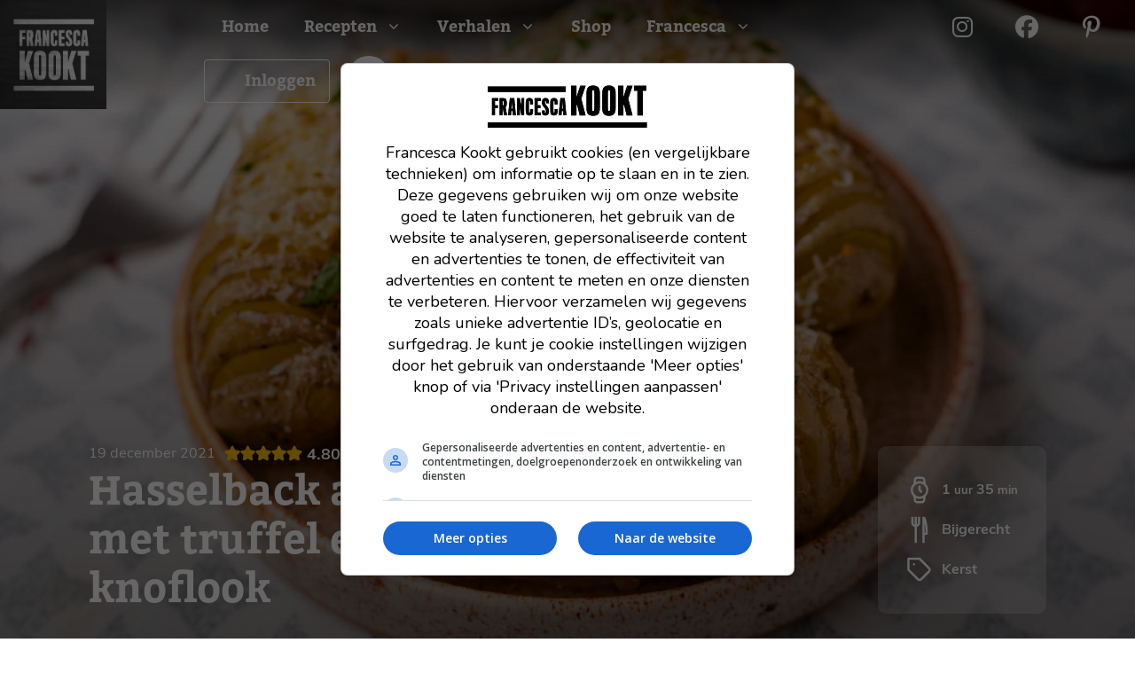

--- FILE ---
content_type: text/html; charset=UTF-8
request_url: https://www.francescakookt.nl/hasselback-aardappels-met-truffel-en-knoflook/
body_size: 59103
content:
<!DOCTYPE html>
<html lang="nl-NL" prefix="og: https://ogp.me/ns#">
<head>
	<meta charset="UTF-8">
<script>
var gform;gform||(document.addEventListener("gform_main_scripts_loaded",function(){gform.scriptsLoaded=!0}),document.addEventListener("gform/theme/scripts_loaded",function(){gform.themeScriptsLoaded=!0}),window.addEventListener("DOMContentLoaded",function(){gform.domLoaded=!0}),gform={domLoaded:!1,scriptsLoaded:!1,themeScriptsLoaded:!1,isFormEditor:()=>"function"==typeof InitializeEditor,callIfLoaded:function(o){return!(!gform.domLoaded||!gform.scriptsLoaded||!gform.themeScriptsLoaded&&!gform.isFormEditor()||(gform.isFormEditor()&&console.warn("The use of gform.initializeOnLoaded() is deprecated in the form editor context and will be removed in Gravity Forms 3.1."),o(),0))},initializeOnLoaded:function(o){gform.callIfLoaded(o)||(document.addEventListener("gform_main_scripts_loaded",()=>{gform.scriptsLoaded=!0,gform.callIfLoaded(o)}),document.addEventListener("gform/theme/scripts_loaded",()=>{gform.themeScriptsLoaded=!0,gform.callIfLoaded(o)}),window.addEventListener("DOMContentLoaded",()=>{gform.domLoaded=!0,gform.callIfLoaded(o)}))},hooks:{action:{},filter:{}},addAction:function(o,r,e,t){gform.addHook("action",o,r,e,t)},addFilter:function(o,r,e,t){gform.addHook("filter",o,r,e,t)},doAction:function(o){gform.doHook("action",o,arguments)},applyFilters:function(o){return gform.doHook("filter",o,arguments)},removeAction:function(o,r){gform.removeHook("action",o,r)},removeFilter:function(o,r,e){gform.removeHook("filter",o,r,e)},addHook:function(o,r,e,t,n){null==gform.hooks[o][r]&&(gform.hooks[o][r]=[]);var d=gform.hooks[o][r];null==n&&(n=r+"_"+d.length),gform.hooks[o][r].push({tag:n,callable:e,priority:t=null==t?10:t})},doHook:function(r,o,e){var t;if(e=Array.prototype.slice.call(e,1),null!=gform.hooks[r][o]&&((o=gform.hooks[r][o]).sort(function(o,r){return o.priority-r.priority}),o.forEach(function(o){"function"!=typeof(t=o.callable)&&(t=window[t]),"action"==r?t.apply(null,e):e[0]=t.apply(null,e)})),"filter"==r)return e[0]},removeHook:function(o,r,t,n){var e;null!=gform.hooks[o][r]&&(e=(e=gform.hooks[o][r]).filter(function(o,r,e){return!!(null!=n&&n!=o.tag||null!=t&&t!=o.priority)}),gform.hooks[o][r]=e)}});
</script>

	
            <script data-no-defer="1" data-ezscrex="false" data-cfasync="false" data-pagespeed-no-defer data-cookieconsent="ignore">
                var ctPublicFunctions = {"_ajax_nonce":"e1ec9c7384","_rest_nonce":"19249b6ed9","_ajax_url":"\/wp-admin\/admin-ajax.php","_rest_url":"https:\/\/www.francescakookt.nl\/wp-json\/","data__cookies_type":"none","data__ajax_type":"rest","data__bot_detector_enabled":"1","data__frontend_data_log_enabled":1,"cookiePrefix":"","wprocket_detected":true,"host_url":"www.francescakookt.nl","text__ee_click_to_select":"Klik om de hele gegevens te selecteren","text__ee_original_email":"De volledige tekst is","text__ee_got_it":"Duidelijk","text__ee_blocked":"Geblokkeerd","text__ee_cannot_connect":"Kan geen verbinding maken","text__ee_cannot_decode":"Kan e-mail niet decoderen. Onbekende reden","text__ee_email_decoder":"Cleantalk e-mail decoder","text__ee_wait_for_decoding":"De magie is onderweg!","text__ee_decoding_process":"Wacht een paar seconden terwijl we de contactgegevens decoderen."}
            </script>
        
            <script data-no-defer="1" data-ezscrex="false" data-cfasync="false" data-pagespeed-no-defer data-cookieconsent="ignore">
                var ctPublic = {"_ajax_nonce":"e1ec9c7384","settings__forms__check_internal":"0","settings__forms__check_external":"0","settings__forms__force_protection":"0","settings__forms__search_test":"1","settings__forms__wc_add_to_cart":"0","settings__data__bot_detector_enabled":"1","settings__sfw__anti_crawler":0,"blog_home":"https:\/\/www.francescakookt.nl\/","pixel__setting":"3","pixel__enabled":true,"pixel__url":null,"data__email_check_before_post":"1","data__email_check_exist_post":"1","data__cookies_type":"none","data__key_is_ok":true,"data__visible_fields_required":true,"wl_brandname":"Anti-Spam by CleanTalk","wl_brandname_short":"CleanTalk","ct_checkjs_key":"88da4987502c3aa9b9a8ad7d8c50665b86f3287c16245d409e1be9df1faf8ee6","emailEncoderPassKey":"621f96ea3c79252f1029ae932c89f7d7","bot_detector_forms_excluded":"W10=","advancedCacheExists":true,"varnishCacheExists":false,"wc_ajax_add_to_cart":false}
            </script>
        <meta name="viewport" content="width=device-width, initial-scale=1">
<!-- Search Engine Optimization door Rank Math PRO - https://rankmath.com/ -->
<title>Hasselback aardappels met truffel en knoflook - Francesca Kookt</title>
<link data-rocket-prefetch href="https://ct.pinterest.com" rel="dns-prefetch">
<link data-rocket-prefetch href="https://cdn.id5-sync.com" rel="dns-prefetch">
<link data-rocket-prefetch href="https://assets.pinterest.com" rel="dns-prefetch">
<link data-rocket-prefetch href="https://s.pinimg.com" rel="dns-prefetch">
<link data-rocket-prefetch href="https://fd.cleantalk.org" rel="dns-prefetch">
<link data-rocket-prefetch href="https://connect.facebook.net" rel="dns-prefetch">
<link data-rocket-prefetch href="https://www.google-analytics.com" rel="dns-prefetch">
<link data-rocket-prefetch href="https://fonts.googleapis.com" rel="dns-prefetch">
<link data-rocket-prefetch href="https://cdn.jsdelivr.net" rel="dns-prefetch">
<link data-rocket-prefetch href="https://use.typekit.net" rel="dns-prefetch">
<link data-rocket-prefetch href="https://www.googletagmanager.com" rel="dns-prefetch">
<link data-rocket-prefetch href="https://cdn.aa.onstuimig.nl" rel="dns-prefetch">
<link data-rocket-prefetch href="https://kit.fontawesome.com" rel="dns-prefetch">
<link data-rocket-prefetch href="https://securepubads.g.doubleclick.net" rel="dns-prefetch">
<link data-rocket-prefetch href="https://fundingchoicesmessages.google.com" rel="dns-prefetch">
<link data-rocket-prefetch href="https://ae59780f7b5e0718e0d97a19fc12c162.safeframe.googlesyndication.com" rel="dns-prefetch">
<link data-rocket-prefetch href="https://ep2.adtrafficquality.google" rel="dns-prefetch">
<link data-rocket-prefetch href="https://www.google.com" rel="dns-prefetch">
<link data-rocket-preload as="style" href="https://fonts.googleapis.com/css?family=Secular%20One%3Aregular&#038;display=swap" rel="preload">
<link href="https://fonts.googleapis.com/css?family=Secular%20One%3Aregular&#038;display=swap" media="print" onload="this.media=&#039;all&#039;" rel="stylesheet">
<noscript data-wpr-hosted-gf-parameters=""><link rel="stylesheet" href="https://fonts.googleapis.com/css?family=Secular%20One%3Aregular&#038;display=swap"></noscript><link rel="preload" data-rocket-preload as="image" href="https://www.francescakookt.nl/wp-content/uploads/2022/05/hasselback-aardappels-met-truffel-en-knoflook-1.jpg" fetchpriority="high">
<meta name="description" content="De lekkerste hasselback aardappels maak je met truffel, knoflook en Parmezaanse kaas. In dit artikel deel ik mijn recept en handige tips."/>
<meta name="robots" content="follow, index, max-snippet:-1, max-video-preview:-1, max-image-preview:large"/>
<link rel="canonical" href="https://www.francescakookt.nl/hasselback-aardappels-met-truffel-en-knoflook/" />
<meta property="og:locale" content="nl_NL" />
<meta property="og:type" content="article" />
<meta property="og:title" content="Hasselback aardappels met truffel en knoflook - Francesca Kookt" />
<meta property="og:description" content="De lekkerste hasselback aardappels maak je met truffel, knoflook en Parmezaanse kaas. In dit artikel deel ik mijn recept en handige tips." />
<meta property="og:url" content="https://www.francescakookt.nl/hasselback-aardappels-met-truffel-en-knoflook/" />
<meta property="og:site_name" content="Francescakookt" />
<meta property="article:tag" content="Aardappel" />
<meta property="article:tag" content="Parmezaanse kaas" />
<meta property="article:tag" content="Recept" />
<meta property="article:tag" content="Truffel" />
<meta property="article:tag" content="Uitgebreid koken" />
<meta property="article:section" content="Vegetarische recepten" />
<meta property="og:updated_time" content="2022-05-16T08:55:28+02:00" />
<meta property="og:image" content="https://www.francescakookt.nl/wp-content/uploads/2022/05/hasselback-aardappels-met-truffel-en-knoflook-1-1024x683.jpg" />
<meta property="og:image:secure_url" content="https://www.francescakookt.nl/wp-content/uploads/2022/05/hasselback-aardappels-met-truffel-en-knoflook-1-1024x683.jpg" />
<meta property="og:image:width" content="1024" />
<meta property="og:image:height" content="683" />
<meta property="og:image:alt" content="hasselback aardappels" />
<meta property="og:image:type" content="image/jpeg" />
<meta property="article:published_time" content="2021-12-19T22:22:39+01:00" />
<meta property="article:modified_time" content="2022-05-16T08:55:28+02:00" />
<meta name="twitter:card" content="summary_large_image" />
<meta name="twitter:title" content="Hasselback aardappels met truffel en knoflook - Francesca Kookt" />
<meta name="twitter:description" content="De lekkerste hasselback aardappels maak je met truffel, knoflook en Parmezaanse kaas. In dit artikel deel ik mijn recept en handige tips." />
<meta name="twitter:image" content="https://www.francescakookt.nl/wp-content/uploads/2022/05/hasselback-aardappels-met-truffel-en-knoflook-1-1024x683.jpg" />
<script type="application/ld+json" class="rank-math-schema-pro">{"@context":"https://schema.org","@graph":[{"@type":"Organization","@id":"https://www.francescakookt.nl/#organization","name":"Francescakookt.nl","url":"https://www.francescakookt.nl","logo":{"@type":"ImageObject","@id":"https://www.francescakookt.nl/#logo","url":"https://www.francescakookt.nl/wp-content/uploads/2022/05/cropped-logo-francescakookt.jpg","contentUrl":"https://www.francescakookt.nl/wp-content/uploads/2022/05/cropped-logo-francescakookt.jpg","caption":"Francescakookt","inLanguage":"nl-NL","width":"293","height":"300"}},{"@type":"WebSite","@id":"https://www.francescakookt.nl/#website","url":"https://www.francescakookt.nl","name":"Francescakookt","publisher":{"@id":"https://www.francescakookt.nl/#organization"},"inLanguage":"nl-NL"},{"@type":"ImageObject","@id":"https://www.francescakookt.nl/wp-content/uploads/2022/05/hasselback-aardappels-met-truffel-en-knoflook-1.jpg","url":"https://www.francescakookt.nl/wp-content/uploads/2022/05/hasselback-aardappels-met-truffel-en-knoflook-1.jpg","width":"2082","height":"1388","inLanguage":"nl-NL"},{"@type":"WebPage","@id":"https://www.francescakookt.nl/hasselback-aardappels-met-truffel-en-knoflook/#webpage","url":"https://www.francescakookt.nl/hasselback-aardappels-met-truffel-en-knoflook/","name":"Hasselback aardappels met truffel en knoflook - Francesca Kookt","datePublished":"2021-12-19T22:22:39+01:00","dateModified":"2022-05-16T08:55:28+02:00","isPartOf":{"@id":"https://www.francescakookt.nl/#website"},"primaryImageOfPage":{"@id":"https://www.francescakookt.nl/wp-content/uploads/2022/05/hasselback-aardappels-met-truffel-en-knoflook-1.jpg"},"inLanguage":"nl-NL"},{"@type":"Person","@id":"https://www.francescakookt.nl/author/francescakookt/","name":"Francesca","url":"https://www.francescakookt.nl/author/francescakookt/","image":{"@type":"ImageObject","@id":"https://www.francescakookt.nl/wp-content/plugins/ultimate-member/assets/img/default_avatar.jpg","url":"https://www.francescakookt.nl/wp-content/plugins/ultimate-member/assets/img/default_avatar.jpg","caption":"Francesca","inLanguage":"nl-NL"},"worksFor":{"@id":"https://www.francescakookt.nl/#organization"}},{"@type":"BlogPosting","headline":"Hasselback aardappels met truffel en knoflook - Francesca Kookt","keywords":"hasselback aardappels","datePublished":"2021-12-19T22:22:39+01:00","dateModified":"2022-05-16T08:55:28+02:00","author":{"@id":"https://www.francescakookt.nl/author/francescakookt/","name":"Francesca"},"publisher":{"@id":"https://www.francescakookt.nl/#organization"},"description":"De lekkerste hasselback aardappels maak je met truffel, knoflook en Parmezaanse kaas. In dit artikel deel ik mijn recept en handige tips.","name":"Hasselback aardappels met truffel en knoflook - Francesca Kookt","@id":"https://www.francescakookt.nl/hasselback-aardappels-met-truffel-en-knoflook/#richSnippet","isPartOf":{"@id":"https://www.francescakookt.nl/hasselback-aardappels-met-truffel-en-knoflook/#webpage"},"image":{"@id":"https://www.francescakookt.nl/wp-content/uploads/2022/05/hasselback-aardappels-met-truffel-en-knoflook-1.jpg"},"inLanguage":"nl-NL","mainEntityOfPage":{"@id":"https://www.francescakookt.nl/hasselback-aardappels-met-truffel-en-knoflook/#webpage"}},{"@type":"Recipe","name":"Hasselback aardappels met truffel en knoflook","author":{"@type":"Person","name":"Francesca"},"description":"De lekkerste hasselback aardappels maak je met truffel, knoflook en Parmezaanse kaas. In dit artikel deel ik mijn recept en handige tips.","datePublished":"2021-12-19T22:22:39+00:00","image":["https://www.francescakookt.nl/wp-content/uploads/2022/05/hasselback-aardappels-met-truffel-en-knoflook-1-1.jpg","https://www.francescakookt.nl/wp-content/uploads/2022/05/hasselback-aardappels-met-truffel-en-knoflook-1-1-500x500.jpg","https://www.francescakookt.nl/wp-content/uploads/2022/05/hasselback-aardappels-met-truffel-en-knoflook-1-1-500x375.jpg","https://www.francescakookt.nl/wp-content/uploads/2022/05/hasselback-aardappels-met-truffel-en-knoflook-1-1-480x270.jpg"],"recipeYield":["4","4 personen"],"cookTime":"PT20M","totalTime":"PT95M","recipeIngredient":["2 - 3  vastkokende aardappels per persoon","25 gr boter","25 gr truffelolie","1 - 2  teentjes knoflook,  (maak \u2018m zo sterk als je zelf wilt)","zout","1 stuk Parmezaanse kaas","zwarte peper","1 el fijngehakte platte peterselie","serveer erbij: witte truffelmayonaise"],"recipeInstructions":[{"@type":"HowToStep","text":"Verwarm de oven voor op 180 graden en zet een ovenschaal klaar waar alle aardappels in passen.","name":"Verwarm de oven voor op 180 graden en zet een ovenschaal klaar waar alle aardappels in passen.","url":"https://www.francescakookt.nl/hasselback-aardappels-met-truffel-en-knoflook/#wprm-recipe-1684281-step-0-0"},{"@type":"HowToStep","text":"Snijd de aardappels van boven naar beneden heel dun in plakjes, maar zonder helemaal door te snijden. De handigste manier om dat te doen is door een aardappel op een lepel te leggen. Nu kun je makkelijk dun insnijden zonder dat je bang hoeft te zijn dat je er helemaal doorheen gaat. Je moet er even handig in worden, maar dat gaat je lukken.","name":"Snijd de aardappels van boven naar beneden heel dun in plakjes, maar zonder helemaal door te snijden. De handigste manier om dat te doen is door een aardappel op een lepel te leggen. Nu kun je makkelijk dun insnijden zonder dat je bang hoeft te zijn dat je er helemaal doorheen gaat. Je moet er even handig in worden, maar dat gaat je lukken.","url":"https://www.francescakookt.nl/hasselback-aardappels-met-truffel-en-knoflook/#wprm-recipe-1684281-step-0-1"},{"@type":"HowToStep","text":"Smelt de boter in een pannetje en roer de truffelolie, knoflook en een royale snuf zout erdoor.","name":"Smelt de boter in een pannetje en roer de truffelolie, knoflook en een royale snuf zout erdoor.","url":"https://www.francescakookt.nl/hasselback-aardappels-met-truffel-en-knoflook/#wprm-recipe-1684281-step-0-2"},{"@type":"HowToStep","text":"Leg de aardappels in de ovenschaal en sprenkel het boter-oliemengsel er met een lepeltje overheen. Zorg ervoor dat het ook goed tussen de plakjes komt, vooral de knoflook. Bestrijk als laatste de aardappels goed met een kwastje zodat ze helemaal bedekt zijn met het vet.","name":"Leg de aardappels in de ovenschaal en sprenkel het boter-oliemengsel er met een lepeltje overheen. Zorg ervoor dat het ook goed tussen de plakjes komt, vooral de knoflook. Bestrijk als laatste de aardappels goed met een kwastje zodat ze helemaal bedekt zijn met het vet.","url":"https://www.francescakookt.nl/hasselback-aardappels-met-truffel-en-knoflook/#wprm-recipe-1684281-step-0-3"},{"@type":"HowToStep","text":"Zet de ovenschaal in de oven en bak ze 60 - 75 minuten tot de aardappels gaar zijn. Je kunt dit voorbereiden door ze eerder op de dag vast 60 minuten in de oven te zetten. De volgende stap doe je dan vlak voordat je gaat eten.","name":"Zet de ovenschaal in de oven en bak ze 60 - 75 minuten tot de aardappels gaar zijn. Je kunt dit voorbereiden door ze eerder op de dag vast 60 minuten in de oven te zetten. De volgende stap doe je dan vlak voordat je gaat eten.","url":"https://www.francescakookt.nl/hasselback-aardappels-met-truffel-en-knoflook/#wprm-recipe-1684281-step-0-4"},{"@type":"HowToStep","text":"Bestrooi 15 minuten voor tijd de aardappels zeer royaal met Parmezaanse kaas en bak dan nog een kwartier verder.","name":"Bestrooi 15 minuten voor tijd de aardappels zeer royaal met Parmezaanse kaas en bak dan nog een kwartier verder.","url":"https://www.francescakookt.nl/hasselback-aardappels-met-truffel-en-knoflook/#wprm-recipe-1684281-step-0-5"},{"@type":"HowToStep","text":"Garneer de hasselback aardappels met een snufje zwarte peper en de peterselie en serveer ze met witte truffelmayonaise voor de liefhebbers.","name":"Garneer de hasselback aardappels met een snufje zwarte peper en de peterselie en serveer ze met witte truffelmayonaise voor de liefhebbers.","url":"https://www.francescakookt.nl/hasselback-aardappels-met-truffel-en-knoflook/#wprm-recipe-1684281-step-0-6"}],"aggregateRating":{"@type":"AggregateRating","ratingValue":"4.8","ratingCount":"5"},"recipeCategory":["Bijgerecht"],"recipeCuisine":["Kerst"],"keywords":"aardappel, parmezaanse kaas, truffel","@id":"https://www.francescakookt.nl/hasselback-aardappels-met-truffel-en-knoflook/#recipe","mainEntityOfPage":"https://www.francescakookt.nl/hasselback-aardappels-met-truffel-en-knoflook/#webpage","isPartOf":{"@id":"https://www.francescakookt.nl/hasselback-aardappels-met-truffel-en-knoflook/#richSnippet"}}]}</script>
<!-- /Rank Math WordPress SEO plugin -->

<link rel='dns-prefetch' href='//fd.cleantalk.org' />
<link rel='dns-prefetch' href='//cdn.jsdelivr.net' />
<link rel='dns-prefetch' href='//connect.facebook.net' />
<link rel='dns-prefetch' href='//ct.pinterest.com' />
<link rel='dns-prefetch' href='//fonts.gstatic.com' />
<link rel='dns-prefetch' href='//fonts.googleapis.com' />
<link rel='dns-prefetch' href='//cdn.aa.onstuimig.nl' />
<link rel='dns-prefetch' href='//ka-p.fontawesome.com' />
<link rel='dns-prefetch' href='//use.typekit.net' />
<link href='https://fonts.gstatic.com' crossorigin rel='preconnect' />
<link href='https://fonts.googleapis.com' crossorigin rel='preconnect' />
<link rel="alternate" type="application/rss+xml" title="Francesca Kookt &raquo; feed" href="https://www.francescakookt.nl/feed/" />
<link rel="alternate" type="application/rss+xml" title="Francesca Kookt &raquo; reacties feed" href="https://www.francescakookt.nl/comments/feed/" />
<link rel="alternate" title="oEmbed (JSON)" type="application/json+oembed" href="https://www.francescakookt.nl/wp-json/oembed/1.0/embed?url=https%3A%2F%2Fwww.francescakookt.nl%2Fhasselback-aardappels-met-truffel-en-knoflook%2F" />
<link rel="alternate" title="oEmbed (XML)" type="text/xml+oembed" href="https://www.francescakookt.nl/wp-json/oembed/1.0/embed?url=https%3A%2F%2Fwww.francescakookt.nl%2Fhasselback-aardappels-met-truffel-en-knoflook%2F&#038;format=xml" />
<script>(()=>{"use strict";const e=[400,500,600,700,800,900],t=e=>`wprm-min-${e}`,n=e=>`wprm-max-${e}`,s=new Set,o="ResizeObserver"in window,r=o?new ResizeObserver((e=>{for(const t of e)c(t.target)})):null,i=.5/(window.devicePixelRatio||1);function c(s){const o=s.getBoundingClientRect().width||0;for(let r=0;r<e.length;r++){const c=e[r],a=o<=c+i;o>c+i?s.classList.add(t(c)):s.classList.remove(t(c)),a?s.classList.add(n(c)):s.classList.remove(n(c))}}function a(e){s.has(e)||(s.add(e),r&&r.observe(e),c(e))}!function(e=document){e.querySelectorAll(".wprm-recipe").forEach(a)}();if(new MutationObserver((e=>{for(const t of e)for(const e of t.addedNodes)e instanceof Element&&(e.matches?.(".wprm-recipe")&&a(e),e.querySelectorAll?.(".wprm-recipe").forEach(a))})).observe(document.documentElement,{childList:!0,subtree:!0}),!o){let e=0;addEventListener("resize",(()=>{e&&cancelAnimationFrame(e),e=requestAnimationFrame((()=>s.forEach(c)))}),{passive:!0})}})();</script><style id='wp-img-auto-sizes-contain-inline-css'>
img:is([sizes=auto i],[sizes^="auto," i]){contain-intrinsic-size:3000px 1500px}
/*# sourceURL=wp-img-auto-sizes-contain-inline-css */
</style>
<link rel='stylesheet' id='sbi_styles-css' href='https://www.francescakookt.nl/wp-content/cache/background-css/1/www.francescakookt.nl/wp-content/plugins/instagram-feed-pro/css/sbi-styles.min.css?ver=6.4&wpr_t=1769041294' media='all' />
<style id='wp-emoji-styles-inline-css'>

	img.wp-smiley, img.emoji {
		display: inline !important;
		border: none !important;
		box-shadow: none !important;
		height: 1em !important;
		width: 1em !important;
		margin: 0 0.07em !important;
		vertical-align: -0.1em !important;
		background: none !important;
		padding: 0 !important;
	}
/*# sourceURL=wp-emoji-styles-inline-css */
</style>
<style id='wp-block-library-inline-css'>
:root{--wp-block-synced-color:#7a00df;--wp-block-synced-color--rgb:122,0,223;--wp-bound-block-color:var(--wp-block-synced-color);--wp-editor-canvas-background:#ddd;--wp-admin-theme-color:#007cba;--wp-admin-theme-color--rgb:0,124,186;--wp-admin-theme-color-darker-10:#006ba1;--wp-admin-theme-color-darker-10--rgb:0,107,160.5;--wp-admin-theme-color-darker-20:#005a87;--wp-admin-theme-color-darker-20--rgb:0,90,135;--wp-admin-border-width-focus:2px}@media (min-resolution:192dpi){:root{--wp-admin-border-width-focus:1.5px}}.wp-element-button{cursor:pointer}:root .has-very-light-gray-background-color{background-color:#eee}:root .has-very-dark-gray-background-color{background-color:#313131}:root .has-very-light-gray-color{color:#eee}:root .has-very-dark-gray-color{color:#313131}:root .has-vivid-green-cyan-to-vivid-cyan-blue-gradient-background{background:linear-gradient(135deg,#00d084,#0693e3)}:root .has-purple-crush-gradient-background{background:linear-gradient(135deg,#34e2e4,#4721fb 50%,#ab1dfe)}:root .has-hazy-dawn-gradient-background{background:linear-gradient(135deg,#faaca8,#dad0ec)}:root .has-subdued-olive-gradient-background{background:linear-gradient(135deg,#fafae1,#67a671)}:root .has-atomic-cream-gradient-background{background:linear-gradient(135deg,#fdd79a,#004a59)}:root .has-nightshade-gradient-background{background:linear-gradient(135deg,#330968,#31cdcf)}:root .has-midnight-gradient-background{background:linear-gradient(135deg,#020381,#2874fc)}:root{--wp--preset--font-size--normal:16px;--wp--preset--font-size--huge:42px}.has-regular-font-size{font-size:1em}.has-larger-font-size{font-size:2.625em}.has-normal-font-size{font-size:var(--wp--preset--font-size--normal)}.has-huge-font-size{font-size:var(--wp--preset--font-size--huge)}.has-text-align-center{text-align:center}.has-text-align-left{text-align:left}.has-text-align-right{text-align:right}.has-fit-text{white-space:nowrap!important}#end-resizable-editor-section{display:none}.aligncenter{clear:both}.items-justified-left{justify-content:flex-start}.items-justified-center{justify-content:center}.items-justified-right{justify-content:flex-end}.items-justified-space-between{justify-content:space-between}.screen-reader-text{border:0;clip-path:inset(50%);height:1px;margin:-1px;overflow:hidden;padding:0;position:absolute;width:1px;word-wrap:normal!important}.screen-reader-text:focus{background-color:#ddd;clip-path:none;color:#444;display:block;font-size:1em;height:auto;left:5px;line-height:normal;padding:15px 23px 14px;text-decoration:none;top:5px;width:auto;z-index:100000}html :where(.has-border-color){border-style:solid}html :where([style*=border-top-color]){border-top-style:solid}html :where([style*=border-right-color]){border-right-style:solid}html :where([style*=border-bottom-color]){border-bottom-style:solid}html :where([style*=border-left-color]){border-left-style:solid}html :where([style*=border-width]){border-style:solid}html :where([style*=border-top-width]){border-top-style:solid}html :where([style*=border-right-width]){border-right-style:solid}html :where([style*=border-bottom-width]){border-bottom-style:solid}html :where([style*=border-left-width]){border-left-style:solid}html :where(img[class*=wp-image-]){height:auto;max-width:100%}:where(figure){margin:0 0 1em}html :where(.is-position-sticky){--wp-admin--admin-bar--position-offset:var(--wp-admin--admin-bar--height,0px)}@media screen and (max-width:600px){html :where(.is-position-sticky){--wp-admin--admin-bar--position-offset:0px}}

/*# sourceURL=wp-block-library-inline-css */
</style><style id='wp-block-image-inline-css'>
.wp-block-image>a,.wp-block-image>figure>a{display:inline-block}.wp-block-image img{box-sizing:border-box;height:auto;max-width:100%;vertical-align:bottom}@media not (prefers-reduced-motion){.wp-block-image img.hide{visibility:hidden}.wp-block-image img.show{animation:show-content-image .4s}}.wp-block-image[style*=border-radius] img,.wp-block-image[style*=border-radius]>a{border-radius:inherit}.wp-block-image.has-custom-border img{box-sizing:border-box}.wp-block-image.aligncenter{text-align:center}.wp-block-image.alignfull>a,.wp-block-image.alignwide>a{width:100%}.wp-block-image.alignfull img,.wp-block-image.alignwide img{height:auto;width:100%}.wp-block-image .aligncenter,.wp-block-image .alignleft,.wp-block-image .alignright,.wp-block-image.aligncenter,.wp-block-image.alignleft,.wp-block-image.alignright{display:table}.wp-block-image .aligncenter>figcaption,.wp-block-image .alignleft>figcaption,.wp-block-image .alignright>figcaption,.wp-block-image.aligncenter>figcaption,.wp-block-image.alignleft>figcaption,.wp-block-image.alignright>figcaption{caption-side:bottom;display:table-caption}.wp-block-image .alignleft{float:left;margin:.5em 1em .5em 0}.wp-block-image .alignright{float:right;margin:.5em 0 .5em 1em}.wp-block-image .aligncenter{margin-left:auto;margin-right:auto}.wp-block-image :where(figcaption){margin-bottom:1em;margin-top:.5em}.wp-block-image.is-style-circle-mask img{border-radius:9999px}@supports ((-webkit-mask-image:none) or (mask-image:none)) or (-webkit-mask-image:none){.wp-block-image.is-style-circle-mask img{border-radius:0;-webkit-mask-image:url('data:image/svg+xml;utf8,<svg viewBox="0 0 100 100" xmlns="http://www.w3.org/2000/svg"><circle cx="50" cy="50" r="50"/></svg>');mask-image:url('data:image/svg+xml;utf8,<svg viewBox="0 0 100 100" xmlns="http://www.w3.org/2000/svg"><circle cx="50" cy="50" r="50"/></svg>');mask-mode:alpha;-webkit-mask-position:center;mask-position:center;-webkit-mask-repeat:no-repeat;mask-repeat:no-repeat;-webkit-mask-size:contain;mask-size:contain}}:root :where(.wp-block-image.is-style-rounded img,.wp-block-image .is-style-rounded img){border-radius:9999px}.wp-block-image figure{margin:0}.wp-lightbox-container{display:flex;flex-direction:column;position:relative}.wp-lightbox-container img{cursor:zoom-in}.wp-lightbox-container img:hover+button{opacity:1}.wp-lightbox-container button{align-items:center;backdrop-filter:blur(16px) saturate(180%);background-color:#5a5a5a40;border:none;border-radius:4px;cursor:zoom-in;display:flex;height:20px;justify-content:center;opacity:0;padding:0;position:absolute;right:16px;text-align:center;top:16px;width:20px;z-index:100}@media not (prefers-reduced-motion){.wp-lightbox-container button{transition:opacity .2s ease}}.wp-lightbox-container button:focus-visible{outline:3px auto #5a5a5a40;outline:3px auto -webkit-focus-ring-color;outline-offset:3px}.wp-lightbox-container button:hover{cursor:pointer;opacity:1}.wp-lightbox-container button:focus{opacity:1}.wp-lightbox-container button:focus,.wp-lightbox-container button:hover,.wp-lightbox-container button:not(:hover):not(:active):not(.has-background){background-color:#5a5a5a40;border:none}.wp-lightbox-overlay{box-sizing:border-box;cursor:zoom-out;height:100vh;left:0;overflow:hidden;position:fixed;top:0;visibility:hidden;width:100%;z-index:100000}.wp-lightbox-overlay .close-button{align-items:center;cursor:pointer;display:flex;justify-content:center;min-height:40px;min-width:40px;padding:0;position:absolute;right:calc(env(safe-area-inset-right) + 16px);top:calc(env(safe-area-inset-top) + 16px);z-index:5000000}.wp-lightbox-overlay .close-button:focus,.wp-lightbox-overlay .close-button:hover,.wp-lightbox-overlay .close-button:not(:hover):not(:active):not(.has-background){background:none;border:none}.wp-lightbox-overlay .lightbox-image-container{height:var(--wp--lightbox-container-height);left:50%;overflow:hidden;position:absolute;top:50%;transform:translate(-50%,-50%);transform-origin:top left;width:var(--wp--lightbox-container-width);z-index:9999999999}.wp-lightbox-overlay .wp-block-image{align-items:center;box-sizing:border-box;display:flex;height:100%;justify-content:center;margin:0;position:relative;transform-origin:0 0;width:100%;z-index:3000000}.wp-lightbox-overlay .wp-block-image img{height:var(--wp--lightbox-image-height);min-height:var(--wp--lightbox-image-height);min-width:var(--wp--lightbox-image-width);width:var(--wp--lightbox-image-width)}.wp-lightbox-overlay .wp-block-image figcaption{display:none}.wp-lightbox-overlay button{background:none;border:none}.wp-lightbox-overlay .scrim{background-color:#fff;height:100%;opacity:.9;position:absolute;width:100%;z-index:2000000}.wp-lightbox-overlay.active{visibility:visible}@media not (prefers-reduced-motion){.wp-lightbox-overlay.active{animation:turn-on-visibility .25s both}.wp-lightbox-overlay.active img{animation:turn-on-visibility .35s both}.wp-lightbox-overlay.show-closing-animation:not(.active){animation:turn-off-visibility .35s both}.wp-lightbox-overlay.show-closing-animation:not(.active) img{animation:turn-off-visibility .25s both}.wp-lightbox-overlay.zoom.active{animation:none;opacity:1;visibility:visible}.wp-lightbox-overlay.zoom.active .lightbox-image-container{animation:lightbox-zoom-in .4s}.wp-lightbox-overlay.zoom.active .lightbox-image-container img{animation:none}.wp-lightbox-overlay.zoom.active .scrim{animation:turn-on-visibility .4s forwards}.wp-lightbox-overlay.zoom.show-closing-animation:not(.active){animation:none}.wp-lightbox-overlay.zoom.show-closing-animation:not(.active) .lightbox-image-container{animation:lightbox-zoom-out .4s}.wp-lightbox-overlay.zoom.show-closing-animation:not(.active) .lightbox-image-container img{animation:none}.wp-lightbox-overlay.zoom.show-closing-animation:not(.active) .scrim{animation:turn-off-visibility .4s forwards}}@keyframes show-content-image{0%{visibility:hidden}99%{visibility:hidden}to{visibility:visible}}@keyframes turn-on-visibility{0%{opacity:0}to{opacity:1}}@keyframes turn-off-visibility{0%{opacity:1;visibility:visible}99%{opacity:0;visibility:visible}to{opacity:0;visibility:hidden}}@keyframes lightbox-zoom-in{0%{transform:translate(calc((-100vw + var(--wp--lightbox-scrollbar-width))/2 + var(--wp--lightbox-initial-left-position)),calc(-50vh + var(--wp--lightbox-initial-top-position))) scale(var(--wp--lightbox-scale))}to{transform:translate(-50%,-50%) scale(1)}}@keyframes lightbox-zoom-out{0%{transform:translate(-50%,-50%) scale(1);visibility:visible}99%{visibility:visible}to{transform:translate(calc((-100vw + var(--wp--lightbox-scrollbar-width))/2 + var(--wp--lightbox-initial-left-position)),calc(-50vh + var(--wp--lightbox-initial-top-position))) scale(var(--wp--lightbox-scale));visibility:hidden}}
/*# sourceURL=https://www.francescakookt.nl/wp-includes/blocks/image/style.min.css */
</style>
<style id='wp-block-list-inline-css'>
ol,ul{box-sizing:border-box}:root :where(.wp-block-list.has-background){padding:1.25em 2.375em}
/*# sourceURL=https://www.francescakookt.nl/wp-includes/blocks/list/style.min.css */
</style>
<style id='wp-block-post-terms-inline-css'>
.wp-block-post-terms{box-sizing:border-box}.wp-block-post-terms .wp-block-post-terms__separator{white-space:pre-wrap}
/*# sourceURL=https://www.francescakookt.nl/wp-includes/blocks/post-terms/style.min.css */
</style>
<style id='wp-block-columns-inline-css'>
.wp-block-columns{box-sizing:border-box;display:flex;flex-wrap:wrap!important}@media (min-width:782px){.wp-block-columns{flex-wrap:nowrap!important}}.wp-block-columns{align-items:normal!important}.wp-block-columns.are-vertically-aligned-top{align-items:flex-start}.wp-block-columns.are-vertically-aligned-center{align-items:center}.wp-block-columns.are-vertically-aligned-bottom{align-items:flex-end}@media (max-width:781px){.wp-block-columns:not(.is-not-stacked-on-mobile)>.wp-block-column{flex-basis:100%!important}}@media (min-width:782px){.wp-block-columns:not(.is-not-stacked-on-mobile)>.wp-block-column{flex-basis:0;flex-grow:1}.wp-block-columns:not(.is-not-stacked-on-mobile)>.wp-block-column[style*=flex-basis]{flex-grow:0}}.wp-block-columns.is-not-stacked-on-mobile{flex-wrap:nowrap!important}.wp-block-columns.is-not-stacked-on-mobile>.wp-block-column{flex-basis:0;flex-grow:1}.wp-block-columns.is-not-stacked-on-mobile>.wp-block-column[style*=flex-basis]{flex-grow:0}:where(.wp-block-columns){margin-bottom:1.75em}:where(.wp-block-columns.has-background){padding:1.25em 2.375em}.wp-block-column{flex-grow:1;min-width:0;overflow-wrap:break-word;word-break:break-word}.wp-block-column.is-vertically-aligned-top{align-self:flex-start}.wp-block-column.is-vertically-aligned-center{align-self:center}.wp-block-column.is-vertically-aligned-bottom{align-self:flex-end}.wp-block-column.is-vertically-aligned-stretch{align-self:stretch}.wp-block-column.is-vertically-aligned-bottom,.wp-block-column.is-vertically-aligned-center,.wp-block-column.is-vertically-aligned-top{width:100%}
/*# sourceURL=https://www.francescakookt.nl/wp-includes/blocks/columns/style.min.css */
</style>
<style id='wp-block-paragraph-inline-css'>
.is-small-text{font-size:.875em}.is-regular-text{font-size:1em}.is-large-text{font-size:2.25em}.is-larger-text{font-size:3em}.has-drop-cap:not(:focus):first-letter{float:left;font-size:8.4em;font-style:normal;font-weight:100;line-height:.68;margin:.05em .1em 0 0;text-transform:uppercase}body.rtl .has-drop-cap:not(:focus):first-letter{float:none;margin-left:.1em}p.has-drop-cap.has-background{overflow:hidden}:root :where(p.has-background){padding:1.25em 2.375em}:where(p.has-text-color:not(.has-link-color)) a{color:inherit}p.has-text-align-left[style*="writing-mode:vertical-lr"],p.has-text-align-right[style*="writing-mode:vertical-rl"]{rotate:180deg}
/*# sourceURL=https://www.francescakookt.nl/wp-includes/blocks/paragraph/style.min.css */
</style>
<style id='wp-block-social-links-inline-css'>
.wp-block-social-links{background:none;box-sizing:border-box;margin-left:0;padding-left:0;padding-right:0;text-indent:0}.wp-block-social-links .wp-social-link a,.wp-block-social-links .wp-social-link a:hover{border-bottom:0;box-shadow:none;text-decoration:none}.wp-block-social-links .wp-social-link svg{height:1em;width:1em}.wp-block-social-links .wp-social-link span:not(.screen-reader-text){font-size:.65em;margin-left:.5em;margin-right:.5em}.wp-block-social-links.has-small-icon-size{font-size:16px}.wp-block-social-links,.wp-block-social-links.has-normal-icon-size{font-size:24px}.wp-block-social-links.has-large-icon-size{font-size:36px}.wp-block-social-links.has-huge-icon-size{font-size:48px}.wp-block-social-links.aligncenter{display:flex;justify-content:center}.wp-block-social-links.alignright{justify-content:flex-end}.wp-block-social-link{border-radius:9999px;display:block}@media not (prefers-reduced-motion){.wp-block-social-link{transition:transform .1s ease}}.wp-block-social-link{height:auto}.wp-block-social-link a{align-items:center;display:flex;line-height:0}.wp-block-social-link:hover{transform:scale(1.1)}.wp-block-social-links .wp-block-social-link.wp-social-link{display:inline-block;margin:0;padding:0}.wp-block-social-links .wp-block-social-link.wp-social-link .wp-block-social-link-anchor,.wp-block-social-links .wp-block-social-link.wp-social-link .wp-block-social-link-anchor svg,.wp-block-social-links .wp-block-social-link.wp-social-link .wp-block-social-link-anchor:active,.wp-block-social-links .wp-block-social-link.wp-social-link .wp-block-social-link-anchor:hover,.wp-block-social-links .wp-block-social-link.wp-social-link .wp-block-social-link-anchor:visited{color:currentColor;fill:currentColor}:where(.wp-block-social-links:not(.is-style-logos-only)) .wp-social-link{background-color:#f0f0f0;color:#444}:where(.wp-block-social-links:not(.is-style-logos-only)) .wp-social-link-amazon{background-color:#f90;color:#fff}:where(.wp-block-social-links:not(.is-style-logos-only)) .wp-social-link-bandcamp{background-color:#1ea0c3;color:#fff}:where(.wp-block-social-links:not(.is-style-logos-only)) .wp-social-link-behance{background-color:#0757fe;color:#fff}:where(.wp-block-social-links:not(.is-style-logos-only)) .wp-social-link-bluesky{background-color:#0a7aff;color:#fff}:where(.wp-block-social-links:not(.is-style-logos-only)) .wp-social-link-codepen{background-color:#1e1f26;color:#fff}:where(.wp-block-social-links:not(.is-style-logos-only)) .wp-social-link-deviantart{background-color:#02e49b;color:#fff}:where(.wp-block-social-links:not(.is-style-logos-only)) .wp-social-link-discord{background-color:#5865f2;color:#fff}:where(.wp-block-social-links:not(.is-style-logos-only)) .wp-social-link-dribbble{background-color:#e94c89;color:#fff}:where(.wp-block-social-links:not(.is-style-logos-only)) .wp-social-link-dropbox{background-color:#4280ff;color:#fff}:where(.wp-block-social-links:not(.is-style-logos-only)) .wp-social-link-etsy{background-color:#f45800;color:#fff}:where(.wp-block-social-links:not(.is-style-logos-only)) .wp-social-link-facebook{background-color:#0866ff;color:#fff}:where(.wp-block-social-links:not(.is-style-logos-only)) .wp-social-link-fivehundredpx{background-color:#000;color:#fff}:where(.wp-block-social-links:not(.is-style-logos-only)) .wp-social-link-flickr{background-color:#0461dd;color:#fff}:where(.wp-block-social-links:not(.is-style-logos-only)) .wp-social-link-foursquare{background-color:#e65678;color:#fff}:where(.wp-block-social-links:not(.is-style-logos-only)) .wp-social-link-github{background-color:#24292d;color:#fff}:where(.wp-block-social-links:not(.is-style-logos-only)) .wp-social-link-goodreads{background-color:#eceadd;color:#382110}:where(.wp-block-social-links:not(.is-style-logos-only)) .wp-social-link-google{background-color:#ea4434;color:#fff}:where(.wp-block-social-links:not(.is-style-logos-only)) .wp-social-link-gravatar{background-color:#1d4fc4;color:#fff}:where(.wp-block-social-links:not(.is-style-logos-only)) .wp-social-link-instagram{background-color:#f00075;color:#fff}:where(.wp-block-social-links:not(.is-style-logos-only)) .wp-social-link-lastfm{background-color:#e21b24;color:#fff}:where(.wp-block-social-links:not(.is-style-logos-only)) .wp-social-link-linkedin{background-color:#0d66c2;color:#fff}:where(.wp-block-social-links:not(.is-style-logos-only)) .wp-social-link-mastodon{background-color:#3288d4;color:#fff}:where(.wp-block-social-links:not(.is-style-logos-only)) .wp-social-link-medium{background-color:#000;color:#fff}:where(.wp-block-social-links:not(.is-style-logos-only)) .wp-social-link-meetup{background-color:#f6405f;color:#fff}:where(.wp-block-social-links:not(.is-style-logos-only)) .wp-social-link-patreon{background-color:#000;color:#fff}:where(.wp-block-social-links:not(.is-style-logos-only)) .wp-social-link-pinterest{background-color:#e60122;color:#fff}:where(.wp-block-social-links:not(.is-style-logos-only)) .wp-social-link-pocket{background-color:#ef4155;color:#fff}:where(.wp-block-social-links:not(.is-style-logos-only)) .wp-social-link-reddit{background-color:#ff4500;color:#fff}:where(.wp-block-social-links:not(.is-style-logos-only)) .wp-social-link-skype{background-color:#0478d7;color:#fff}:where(.wp-block-social-links:not(.is-style-logos-only)) .wp-social-link-snapchat{background-color:#fefc00;color:#fff;stroke:#000}:where(.wp-block-social-links:not(.is-style-logos-only)) .wp-social-link-soundcloud{background-color:#ff5600;color:#fff}:where(.wp-block-social-links:not(.is-style-logos-only)) .wp-social-link-spotify{background-color:#1bd760;color:#fff}:where(.wp-block-social-links:not(.is-style-logos-only)) .wp-social-link-telegram{background-color:#2aabee;color:#fff}:where(.wp-block-social-links:not(.is-style-logos-only)) .wp-social-link-threads{background-color:#000;color:#fff}:where(.wp-block-social-links:not(.is-style-logos-only)) .wp-social-link-tiktok{background-color:#000;color:#fff}:where(.wp-block-social-links:not(.is-style-logos-only)) .wp-social-link-tumblr{background-color:#011835;color:#fff}:where(.wp-block-social-links:not(.is-style-logos-only)) .wp-social-link-twitch{background-color:#6440a4;color:#fff}:where(.wp-block-social-links:not(.is-style-logos-only)) .wp-social-link-twitter{background-color:#1da1f2;color:#fff}:where(.wp-block-social-links:not(.is-style-logos-only)) .wp-social-link-vimeo{background-color:#1eb7ea;color:#fff}:where(.wp-block-social-links:not(.is-style-logos-only)) .wp-social-link-vk{background-color:#4680c2;color:#fff}:where(.wp-block-social-links:not(.is-style-logos-only)) .wp-social-link-wordpress{background-color:#3499cd;color:#fff}:where(.wp-block-social-links:not(.is-style-logos-only)) .wp-social-link-whatsapp{background-color:#25d366;color:#fff}:where(.wp-block-social-links:not(.is-style-logos-only)) .wp-social-link-x{background-color:#000;color:#fff}:where(.wp-block-social-links:not(.is-style-logos-only)) .wp-social-link-yelp{background-color:#d32422;color:#fff}:where(.wp-block-social-links:not(.is-style-logos-only)) .wp-social-link-youtube{background-color:red;color:#fff}:where(.wp-block-social-links.is-style-logos-only) .wp-social-link{background:none}:where(.wp-block-social-links.is-style-logos-only) .wp-social-link svg{height:1.25em;width:1.25em}:where(.wp-block-social-links.is-style-logos-only) .wp-social-link-amazon{color:#f90}:where(.wp-block-social-links.is-style-logos-only) .wp-social-link-bandcamp{color:#1ea0c3}:where(.wp-block-social-links.is-style-logos-only) .wp-social-link-behance{color:#0757fe}:where(.wp-block-social-links.is-style-logos-only) .wp-social-link-bluesky{color:#0a7aff}:where(.wp-block-social-links.is-style-logos-only) .wp-social-link-codepen{color:#1e1f26}:where(.wp-block-social-links.is-style-logos-only) .wp-social-link-deviantart{color:#02e49b}:where(.wp-block-social-links.is-style-logos-only) .wp-social-link-discord{color:#5865f2}:where(.wp-block-social-links.is-style-logos-only) .wp-social-link-dribbble{color:#e94c89}:where(.wp-block-social-links.is-style-logos-only) .wp-social-link-dropbox{color:#4280ff}:where(.wp-block-social-links.is-style-logos-only) .wp-social-link-etsy{color:#f45800}:where(.wp-block-social-links.is-style-logos-only) .wp-social-link-facebook{color:#0866ff}:where(.wp-block-social-links.is-style-logos-only) .wp-social-link-fivehundredpx{color:#000}:where(.wp-block-social-links.is-style-logos-only) .wp-social-link-flickr{color:#0461dd}:where(.wp-block-social-links.is-style-logos-only) .wp-social-link-foursquare{color:#e65678}:where(.wp-block-social-links.is-style-logos-only) .wp-social-link-github{color:#24292d}:where(.wp-block-social-links.is-style-logos-only) .wp-social-link-goodreads{color:#382110}:where(.wp-block-social-links.is-style-logos-only) .wp-social-link-google{color:#ea4434}:where(.wp-block-social-links.is-style-logos-only) .wp-social-link-gravatar{color:#1d4fc4}:where(.wp-block-social-links.is-style-logos-only) .wp-social-link-instagram{color:#f00075}:where(.wp-block-social-links.is-style-logos-only) .wp-social-link-lastfm{color:#e21b24}:where(.wp-block-social-links.is-style-logos-only) .wp-social-link-linkedin{color:#0d66c2}:where(.wp-block-social-links.is-style-logos-only) .wp-social-link-mastodon{color:#3288d4}:where(.wp-block-social-links.is-style-logos-only) .wp-social-link-medium{color:#000}:where(.wp-block-social-links.is-style-logos-only) .wp-social-link-meetup{color:#f6405f}:where(.wp-block-social-links.is-style-logos-only) .wp-social-link-patreon{color:#000}:where(.wp-block-social-links.is-style-logos-only) .wp-social-link-pinterest{color:#e60122}:where(.wp-block-social-links.is-style-logos-only) .wp-social-link-pocket{color:#ef4155}:where(.wp-block-social-links.is-style-logos-only) .wp-social-link-reddit{color:#ff4500}:where(.wp-block-social-links.is-style-logos-only) .wp-social-link-skype{color:#0478d7}:where(.wp-block-social-links.is-style-logos-only) .wp-social-link-snapchat{color:#fff;stroke:#000}:where(.wp-block-social-links.is-style-logos-only) .wp-social-link-soundcloud{color:#ff5600}:where(.wp-block-social-links.is-style-logos-only) .wp-social-link-spotify{color:#1bd760}:where(.wp-block-social-links.is-style-logos-only) .wp-social-link-telegram{color:#2aabee}:where(.wp-block-social-links.is-style-logos-only) .wp-social-link-threads{color:#000}:where(.wp-block-social-links.is-style-logos-only) .wp-social-link-tiktok{color:#000}:where(.wp-block-social-links.is-style-logos-only) .wp-social-link-tumblr{color:#011835}:where(.wp-block-social-links.is-style-logos-only) .wp-social-link-twitch{color:#6440a4}:where(.wp-block-social-links.is-style-logos-only) .wp-social-link-twitter{color:#1da1f2}:where(.wp-block-social-links.is-style-logos-only) .wp-social-link-vimeo{color:#1eb7ea}:where(.wp-block-social-links.is-style-logos-only) .wp-social-link-vk{color:#4680c2}:where(.wp-block-social-links.is-style-logos-only) .wp-social-link-whatsapp{color:#25d366}:where(.wp-block-social-links.is-style-logos-only) .wp-social-link-wordpress{color:#3499cd}:where(.wp-block-social-links.is-style-logos-only) .wp-social-link-x{color:#000}:where(.wp-block-social-links.is-style-logos-only) .wp-social-link-yelp{color:#d32422}:where(.wp-block-social-links.is-style-logos-only) .wp-social-link-youtube{color:red}.wp-block-social-links.is-style-pill-shape .wp-social-link{width:auto}:root :where(.wp-block-social-links .wp-social-link a){padding:.25em}:root :where(.wp-block-social-links.is-style-logos-only .wp-social-link a){padding:0}:root :where(.wp-block-social-links.is-style-pill-shape .wp-social-link a){padding-left:.6666666667em;padding-right:.6666666667em}.wp-block-social-links:not(.has-icon-color):not(.has-icon-background-color) .wp-social-link-snapchat .wp-block-social-link-label{color:#000}
/*# sourceURL=https://www.francescakookt.nl/wp-includes/blocks/social-links/style.min.css */
</style>
<style id='global-styles-inline-css'>
:root{--wp--preset--aspect-ratio--square: 1;--wp--preset--aspect-ratio--4-3: 4/3;--wp--preset--aspect-ratio--3-4: 3/4;--wp--preset--aspect-ratio--3-2: 3/2;--wp--preset--aspect-ratio--2-3: 2/3;--wp--preset--aspect-ratio--16-9: 16/9;--wp--preset--aspect-ratio--9-16: 9/16;--wp--preset--color--black: #000000;--wp--preset--color--cyan-bluish-gray: #abb8c3;--wp--preset--color--white: #ffffff;--wp--preset--color--pale-pink: #f78da7;--wp--preset--color--vivid-red: #cf2e2e;--wp--preset--color--luminous-vivid-orange: #ff6900;--wp--preset--color--luminous-vivid-amber: #fcb900;--wp--preset--color--light-green-cyan: #7bdcb5;--wp--preset--color--vivid-green-cyan: #00d084;--wp--preset--color--pale-cyan-blue: #8ed1fc;--wp--preset--color--vivid-cyan-blue: #0693e3;--wp--preset--color--vivid-purple: #9b51e0;--wp--preset--color--primary-clr: var(--primary-clr);--wp--preset--color--dark-clr: var(--dark-clr);--wp--preset--color--white-clr: var(--white-clr);--wp--preset--color--primary-accent-clr: var(--primary-accent-clr);--wp--preset--color--global-color: var(--global-color);--wp--preset--gradient--vivid-cyan-blue-to-vivid-purple: linear-gradient(135deg,rgb(6,147,227) 0%,rgb(155,81,224) 100%);--wp--preset--gradient--light-green-cyan-to-vivid-green-cyan: linear-gradient(135deg,rgb(122,220,180) 0%,rgb(0,208,130) 100%);--wp--preset--gradient--luminous-vivid-amber-to-luminous-vivid-orange: linear-gradient(135deg,rgb(252,185,0) 0%,rgb(255,105,0) 100%);--wp--preset--gradient--luminous-vivid-orange-to-vivid-red: linear-gradient(135deg,rgb(255,105,0) 0%,rgb(207,46,46) 100%);--wp--preset--gradient--very-light-gray-to-cyan-bluish-gray: linear-gradient(135deg,rgb(238,238,238) 0%,rgb(169,184,195) 100%);--wp--preset--gradient--cool-to-warm-spectrum: linear-gradient(135deg,rgb(74,234,220) 0%,rgb(151,120,209) 20%,rgb(207,42,186) 40%,rgb(238,44,130) 60%,rgb(251,105,98) 80%,rgb(254,248,76) 100%);--wp--preset--gradient--blush-light-purple: linear-gradient(135deg,rgb(255,206,236) 0%,rgb(152,150,240) 100%);--wp--preset--gradient--blush-bordeaux: linear-gradient(135deg,rgb(254,205,165) 0%,rgb(254,45,45) 50%,rgb(107,0,62) 100%);--wp--preset--gradient--luminous-dusk: linear-gradient(135deg,rgb(255,203,112) 0%,rgb(199,81,192) 50%,rgb(65,88,208) 100%);--wp--preset--gradient--pale-ocean: linear-gradient(135deg,rgb(255,245,203) 0%,rgb(182,227,212) 50%,rgb(51,167,181) 100%);--wp--preset--gradient--electric-grass: linear-gradient(135deg,rgb(202,248,128) 0%,rgb(113,206,126) 100%);--wp--preset--gradient--midnight: linear-gradient(135deg,rgb(2,3,129) 0%,rgb(40,116,252) 100%);--wp--preset--font-size--small: 13px;--wp--preset--font-size--medium: 20px;--wp--preset--font-size--large: 36px;--wp--preset--font-size--x-large: 42px;--wp--preset--spacing--20: 0.44rem;--wp--preset--spacing--30: 0.67rem;--wp--preset--spacing--40: 1rem;--wp--preset--spacing--50: 1.5rem;--wp--preset--spacing--60: 2.25rem;--wp--preset--spacing--70: 3.38rem;--wp--preset--spacing--80: 5.06rem;--wp--preset--shadow--natural: 6px 6px 9px rgba(0, 0, 0, 0.2);--wp--preset--shadow--deep: 12px 12px 50px rgba(0, 0, 0, 0.4);--wp--preset--shadow--sharp: 6px 6px 0px rgba(0, 0, 0, 0.2);--wp--preset--shadow--outlined: 6px 6px 0px -3px rgb(255, 255, 255), 6px 6px rgb(0, 0, 0);--wp--preset--shadow--crisp: 6px 6px 0px rgb(0, 0, 0);}:where(.is-layout-flex){gap: 0.5em;}:where(.is-layout-grid){gap: 0.5em;}body .is-layout-flex{display: flex;}.is-layout-flex{flex-wrap: wrap;align-items: center;}.is-layout-flex > :is(*, div){margin: 0;}body .is-layout-grid{display: grid;}.is-layout-grid > :is(*, div){margin: 0;}:where(.wp-block-columns.is-layout-flex){gap: 2em;}:where(.wp-block-columns.is-layout-grid){gap: 2em;}:where(.wp-block-post-template.is-layout-flex){gap: 1.25em;}:where(.wp-block-post-template.is-layout-grid){gap: 1.25em;}.has-black-color{color: var(--wp--preset--color--black) !important;}.has-cyan-bluish-gray-color{color: var(--wp--preset--color--cyan-bluish-gray) !important;}.has-white-color{color: var(--wp--preset--color--white) !important;}.has-pale-pink-color{color: var(--wp--preset--color--pale-pink) !important;}.has-vivid-red-color{color: var(--wp--preset--color--vivid-red) !important;}.has-luminous-vivid-orange-color{color: var(--wp--preset--color--luminous-vivid-orange) !important;}.has-luminous-vivid-amber-color{color: var(--wp--preset--color--luminous-vivid-amber) !important;}.has-light-green-cyan-color{color: var(--wp--preset--color--light-green-cyan) !important;}.has-vivid-green-cyan-color{color: var(--wp--preset--color--vivid-green-cyan) !important;}.has-pale-cyan-blue-color{color: var(--wp--preset--color--pale-cyan-blue) !important;}.has-vivid-cyan-blue-color{color: var(--wp--preset--color--vivid-cyan-blue) !important;}.has-vivid-purple-color{color: var(--wp--preset--color--vivid-purple) !important;}.has-black-background-color{background-color: var(--wp--preset--color--black) !important;}.has-cyan-bluish-gray-background-color{background-color: var(--wp--preset--color--cyan-bluish-gray) !important;}.has-white-background-color{background-color: var(--wp--preset--color--white) !important;}.has-pale-pink-background-color{background-color: var(--wp--preset--color--pale-pink) !important;}.has-vivid-red-background-color{background-color: var(--wp--preset--color--vivid-red) !important;}.has-luminous-vivid-orange-background-color{background-color: var(--wp--preset--color--luminous-vivid-orange) !important;}.has-luminous-vivid-amber-background-color{background-color: var(--wp--preset--color--luminous-vivid-amber) !important;}.has-light-green-cyan-background-color{background-color: var(--wp--preset--color--light-green-cyan) !important;}.has-vivid-green-cyan-background-color{background-color: var(--wp--preset--color--vivid-green-cyan) !important;}.has-pale-cyan-blue-background-color{background-color: var(--wp--preset--color--pale-cyan-blue) !important;}.has-vivid-cyan-blue-background-color{background-color: var(--wp--preset--color--vivid-cyan-blue) !important;}.has-vivid-purple-background-color{background-color: var(--wp--preset--color--vivid-purple) !important;}.has-black-border-color{border-color: var(--wp--preset--color--black) !important;}.has-cyan-bluish-gray-border-color{border-color: var(--wp--preset--color--cyan-bluish-gray) !important;}.has-white-border-color{border-color: var(--wp--preset--color--white) !important;}.has-pale-pink-border-color{border-color: var(--wp--preset--color--pale-pink) !important;}.has-vivid-red-border-color{border-color: var(--wp--preset--color--vivid-red) !important;}.has-luminous-vivid-orange-border-color{border-color: var(--wp--preset--color--luminous-vivid-orange) !important;}.has-luminous-vivid-amber-border-color{border-color: var(--wp--preset--color--luminous-vivid-amber) !important;}.has-light-green-cyan-border-color{border-color: var(--wp--preset--color--light-green-cyan) !important;}.has-vivid-green-cyan-border-color{border-color: var(--wp--preset--color--vivid-green-cyan) !important;}.has-pale-cyan-blue-border-color{border-color: var(--wp--preset--color--pale-cyan-blue) !important;}.has-vivid-cyan-blue-border-color{border-color: var(--wp--preset--color--vivid-cyan-blue) !important;}.has-vivid-purple-border-color{border-color: var(--wp--preset--color--vivid-purple) !important;}.has-vivid-cyan-blue-to-vivid-purple-gradient-background{background: var(--wp--preset--gradient--vivid-cyan-blue-to-vivid-purple) !important;}.has-light-green-cyan-to-vivid-green-cyan-gradient-background{background: var(--wp--preset--gradient--light-green-cyan-to-vivid-green-cyan) !important;}.has-luminous-vivid-amber-to-luminous-vivid-orange-gradient-background{background: var(--wp--preset--gradient--luminous-vivid-amber-to-luminous-vivid-orange) !important;}.has-luminous-vivid-orange-to-vivid-red-gradient-background{background: var(--wp--preset--gradient--luminous-vivid-orange-to-vivid-red) !important;}.has-very-light-gray-to-cyan-bluish-gray-gradient-background{background: var(--wp--preset--gradient--very-light-gray-to-cyan-bluish-gray) !important;}.has-cool-to-warm-spectrum-gradient-background{background: var(--wp--preset--gradient--cool-to-warm-spectrum) !important;}.has-blush-light-purple-gradient-background{background: var(--wp--preset--gradient--blush-light-purple) !important;}.has-blush-bordeaux-gradient-background{background: var(--wp--preset--gradient--blush-bordeaux) !important;}.has-luminous-dusk-gradient-background{background: var(--wp--preset--gradient--luminous-dusk) !important;}.has-pale-ocean-gradient-background{background: var(--wp--preset--gradient--pale-ocean) !important;}.has-electric-grass-gradient-background{background: var(--wp--preset--gradient--electric-grass) !important;}.has-midnight-gradient-background{background: var(--wp--preset--gradient--midnight) !important;}.has-small-font-size{font-size: var(--wp--preset--font-size--small) !important;}.has-medium-font-size{font-size: var(--wp--preset--font-size--medium) !important;}.has-large-font-size{font-size: var(--wp--preset--font-size--large) !important;}.has-x-large-font-size{font-size: var(--wp--preset--font-size--x-large) !important;}
:where(.wp-block-columns.is-layout-flex){gap: 2em;}:where(.wp-block-columns.is-layout-grid){gap: 2em;}
/*# sourceURL=global-styles-inline-css */
</style>
<style id='core-block-supports-inline-css'>
.wp-container-core-columns-is-layout-9d6595d7{flex-wrap:nowrap;}
/*# sourceURL=core-block-supports-inline-css */
</style>

<style id='classic-theme-styles-inline-css'>
/*! This file is auto-generated */
.wp-block-button__link{color:#fff;background-color:#32373c;border-radius:9999px;box-shadow:none;text-decoration:none;padding:calc(.667em + 2px) calc(1.333em + 2px);font-size:1.125em}.wp-block-file__button{background:#32373c;color:#fff;text-decoration:none}
/*# sourceURL=/wp-includes/css/classic-themes.min.css */
</style>
<link rel='stylesheet' id='wprm-public-css' href='https://www.francescakookt.nl/wp-content/plugins/wp-recipe-maker/dist/public-modern.css?ver=10.2.4' media='all' />
<link rel='stylesheet' id='wprmp-public-css' href='https://www.francescakookt.nl/wp-content/plugins/wp-recipe-maker-premium/dist/public-elite.css?ver=10.2.4' media='all' />
<link rel='stylesheet' id='cleantalk-public-css-css' href='https://www.francescakookt.nl/wp-content/cache/background-css/1/www.francescakookt.nl/wp-content/plugins/cleantalk-spam-protect/css/cleantalk-public.min.css?ver=6.70.1_1766366413&wpr_t=1769041294' media='all' />
<link rel='stylesheet' id='cleantalk-email-decoder-css-css' href='https://www.francescakookt.nl/wp-content/plugins/cleantalk-spam-protect/css/cleantalk-email-decoder.min.css?ver=6.70.1_1766366413' media='all' />
<link rel='stylesheet' id='swiper-style-css' href='https://cdn.jsdelivr.net/npm/swiper@10/swiper-bundle.min.css?ver=6.9' media='all' />
<link rel='stylesheet' id='dashicons-css' href='https://www.francescakookt.nl/wp-includes/css/dashicons.min.css?ver=6.9' media='all' />
<link rel='stylesheet' id='generate-widget-areas-css' href='https://www.francescakookt.nl/wp-content/themes/generatepress/assets/css/components/widget-areas.min.css?ver=3.6.1' media='all' />
<link rel='stylesheet' id='generate-style-css' href='https://www.francescakookt.nl/wp-content/themes/generatepress/assets/css/main.min.css?ver=3.6.1' media='all' />
<style id='generate-style-inline-css'>
.is-right-sidebar{width:30%;}.is-left-sidebar{width:30%;}.site-content .content-area{width:70%;}@media (max-width: 1000px){.main-navigation .menu-toggle,.sidebar-nav-mobile:not(#sticky-placeholder){display:block;}.main-navigation ul,.gen-sidebar-nav,.main-navigation:not(.slideout-navigation):not(.toggled) .main-nav > ul,.has-inline-mobile-toggle #site-navigation .inside-navigation > *:not(.navigation-search):not(.main-nav){display:none;}.nav-align-right .inside-navigation,.nav-align-center .inside-navigation{justify-content:space-between;}.has-inline-mobile-toggle .mobile-menu-control-wrapper{display:flex;flex-wrap:wrap;}.has-inline-mobile-toggle .inside-header{flex-direction:row;text-align:left;flex-wrap:wrap;}.has-inline-mobile-toggle .header-widget,.has-inline-mobile-toggle #site-navigation{flex-basis:100%;}.nav-float-left .has-inline-mobile-toggle #site-navigation{order:10;}}
.dynamic-author-image-rounded{border-radius:100%;}.dynamic-featured-image, .dynamic-author-image{vertical-align:middle;}.one-container.blog .dynamic-content-template:not(:last-child), .one-container.archive .dynamic-content-template:not(:last-child){padding-bottom:0px;}.dynamic-entry-excerpt > p:last-child{margin-bottom:0px;}
.page-hero{color:#ffffff;min-height:100vh;display:-webkit-flex;display:-ms-flex;display:flex;-webkit-box:center;-ms-flex-pack:center;justify-content:center;-webkit-box-orient:vertical;-webkit-box-direction:normal;-ms-flex-direction:column;flex-direction:column;}.page-hero .inside-page-hero{width:100%;}.page-hero .inside-page-hero.grid-container{max-width:calc(1700px - 0px - 0px);}.page-hero h1, .page-hero h2, .page-hero h3, .page-hero h4, .page-hero h5, .page-hero h6{color:#ffffff;}.inside-page-hero > *:last-child{margin-bottom:0px;}.page-hero a, .page-hero a:visited{color:#ffffff;}.page-hero a:hover{color:#ffffff;}@media (min-width: 769px){.header-wrap{position:absolute;left:0px;right:0px;z-index:10;}.header-wrap .site-header{background:transparent;}.header-wrap #site-navigation:not(.toggled), .header-wrap #mobile-header:not(.toggled):not(.navigation-stick), .has-inline-mobile-toggle .mobile-menu-control-wrapper{background:transparent;}.header-wrap #site-navigation:not(.toggled) .main-nav > ul > li > a, .header-wrap #mobile-header:not(.toggled):not(.navigation-stick) .main-nav > ul > li > a, .header-wrap .main-navigation:not(.toggled):not(.navigation-stick) .menu-toggle, .header-wrap .main-navigation:not(.toggled):not(.navigation-stick) .menu-toggle:hover, .main-navigation:not(.toggled):not(.navigation-stick) .menu-bar-item:not(.close-search) > a{color:#ffffff;}.header-wrap #site-navigation:not(.toggled) .main-nav > ul > li:hover > a, .header-wrap #site-navigation:not(.toggled) .main-nav > ul > li:focus > a, .header-wrap #site-navigation:not(.toggled) .main-nav > ul > li.sfHover > a, .header-wrap #mobile-header:not(.toggled) .main-nav > ul > li:hover > a, .header-wrap #site-navigation:not(.toggled) .menu-bar-item:not(.close-search):hover > a, .header-wrap #mobile-header:not(.toggled) .menu-bar-item:not(.close-search):hover > a, .header-wrap #site-navigation:not(.toggled) .menu-bar-item:not(.close-search).sfHover > a, .header-wrap #mobile-header:not(.toggled) .menu-bar-item:not(.close-search).sfHover > a{background:transparent;color:#f1c40f;}.header-wrap #site-navigation:not(.toggled) .main-nav > ul > li[class*="current-menu-"] > a, .header-wrap #mobile-header:not(.toggled) .main-nav > ul > li[class*="current-menu-"] > a, .header-wrap #site-navigation:not(.toggled) .main-nav > ul > li[class*="current-menu-"]:hover > a, .header-wrap #mobile-header:not(.toggled) .main-nav > ul > li[class*="current-menu-"]:hover > a{background:transparent;color:#ffffff;}}@media (max-width:768px){.inside-header .page-hero-logo, .main-navigation .page-hero-logo, #mobile-header .page-hero-mobile-logo{display:none;}}
/*# sourceURL=generate-style-inline-css */
</style>

<link rel='stylesheet' id='generatepress-dynamic-css' href='https://www.francescakookt.nl/wp-content/uploads/generatepress/style.min.css?ver=1765373603' media='all' />
<link rel='stylesheet' id='generate-child-css' href='https://www.francescakookt.nl/wp-content/cache/background-css/1/www.francescakookt.nl/wp-content/themes/generatepress_child/style.css?ver=1761044823&wpr_t=1769041294' media='all' />
<style id='generateblocks-inline-css'>
p.gb-headline-986583a0{margin-bottom:0px;color:var(--white-clr);}p.gb-headline-1930810c{margin-bottom:0px;color:var(--white-clr);}h1.gb-headline-d6e8adaa{margin-bottom:0px;color:var(--white-clr);}h2.gb-headline-81134f0b{text-align:center;}h2.gb-headline-53ab119b{margin-top:0px;margin-bottom:15px;}h2.gb-headline-0c2bc482{margin-top:20px;margin-bottom:15px;}.gb-container.gb-tabs__item:not(.gb-tabs__item-open){display:none;}.gb-container-b78c92c9 > .gb-inside-container{max-width:1700px;margin-left:auto;margin-right:auto;}.gb-grid-wrapper > .gb-grid-column-b78c92c9 > .gb-container{display:flex;flex-direction:column;height:100%;}.gb-container-8426d156 > .gb-inside-container{padding:20px;max-width:1700px;margin-left:auto;margin-right:auto;}.gb-grid-wrapper > .gb-grid-column-8426d156 > .gb-container{display:flex;flex-direction:column;height:100%;}.gb-container-7584fc7b{background-image:var(--wpr-bg-3ad51ae9-caca-4bf9-9774-252a1d546e69);background-repeat:no-repeat;background-position:center center;background-size:cover;position:relative;overflow:hidden;}.gb-container-7584fc7b:after{content:"";background-image:linear-gradient(180deg, rgba(0, 0, 0, 0), rgba(0, 0, 0, 0.45) 100%);z-index:0;position:absolute;top:0;right:0;bottom:0;left:0;pointer-events:none;}.gb-container-7584fc7b > .gb-inside-container{padding:500px 100px 30px;max-width:1700px;margin-left:auto;margin-right:auto;z-index:1;position:relative;}.gb-grid-wrapper > .gb-grid-column-7584fc7b > .gb-container{display:flex;flex-direction:column;height:100%;}.gb-container-7584fc7b.gb-has-dynamic-bg{background-image:var(--background-url);}.gb-container-7584fc7b.gb-no-dynamic-bg{background-image:none;}.gb-container-aa0f5398 > .gb-inside-container{max-width:1700px;margin-left:auto;margin-right:auto;}.gb-grid-wrapper > .gb-grid-column-aa0f5398 > .gb-container{display:flex;flex-direction:column;height:100%;}.gb-container-a14a91bd{text-align:right;}.gb-container-a14a91bd > .gb-inside-container{max-width:1700px;margin-left:auto;margin-right:auto;}.gb-grid-wrapper > .gb-grid-column-a14a91bd > .gb-container{display:flex;flex-direction:column;height:100%;}.gb-container-d6ac19db{margin-top:50px;}.gb-container-d6ac19db > .gb-inside-container{padding-right:100px;padding-left:100px;max-width:1700px;margin-left:auto;margin-right:auto;}.gb-grid-wrapper > .gb-grid-column-d6ac19db > .gb-container{display:flex;flex-direction:column;height:100%;}.gb-container-8a76bfe9{margin-top:50px;}.gb-container-8a76bfe9 > .gb-inside-container{padding-right:100px;padding-left:100px;max-width:1700px;margin-left:auto;margin-right:auto;}.gb-grid-wrapper > .gb-grid-column-8a76bfe9 > .gb-container{display:flex;flex-direction:column;height:100%;}.gb-container-67ea91cd{margin-bottom:0px;border-bottom-width:0px;border-bottom-style:solid;}.gb-container-67ea91cd > .gb-inside-container{padding-bottom:0;}.gb-grid-wrapper > .gb-grid-column-67ea91cd > .gb-container{display:flex;flex-direction:column;height:100%;}.gb-container-6843e89c > .gb-inside-container{padding-right:50px;padding-left:50px;max-width:1700px;margin-left:auto;margin-right:auto;}.gb-grid-wrapper > .gb-grid-column-6843e89c > .gb-container{display:flex;flex-direction:column;height:100%;}.gb-container-de203fff > .gb-inside-container{padding-right:100px;max-width:1700px;margin-left:auto;margin-right:auto;}.gb-grid-wrapper > .gb-grid-column-de203fff > .gb-container{display:flex;flex-direction:column;height:100%;}.gb-button-wrapper{display:flex;flex-wrap:wrap;align-items:flex-start;justify-content:flex-start;clear:both;}.gb-accordion__item:not(.gb-accordion__item-open) > .gb-button .gb-accordion__icon-open{display:none;}.gb-accordion__item.gb-accordion__item-open > .gb-button .gb-accordion__icon{display:none;}.gb-button-wrapper .gb-button-56e94acf{display:inline-flex;align-items:center;justify-content:center;text-align:center;padding:15px 20px;background-color:var(--primary-clr);color:#ffffff;text-decoration:none;}.gb-button-wrapper .gb-button-56e94acf:hover, .gb-button-wrapper .gb-button-56e94acf:active, .gb-button-wrapper .gb-button-56e94acf:focus{background-color:var(--dark-clr);color:#ffffff;}@media (max-width: 1024px) {.gb-container-7584fc7b > .gb-inside-container{padding-top:250px;padding-right:30px;padding-left:30px;}.gb-container-d6ac19db > .gb-inside-container{padding-right:30px;padding-left:30px;}.gb-container-8a76bfe9 > .gb-inside-container{padding-right:30px;padding-left:30px;}.gb-container-6843e89c > .gb-inside-container{padding-right:30px;padding-left:30px;}.gb-container-de203fff > .gb-inside-container{padding-right:30px;}}@media (max-width: 767px) {.gb-container-7584fc7b > .gb-inside-container{padding-top:250px;padding-bottom:0;}.gb-container-de203fff > .gb-inside-container{padding-right:0;}}:root{--gb-container-width:1700px;}.gb-container .wp-block-image img{vertical-align:middle;}.gb-grid-wrapper .wp-block-image{margin-bottom:0;}.gb-highlight{background:none;}.gb-shape{line-height:0;}.gb-container-link{position:absolute;top:0;right:0;bottom:0;left:0;z-index:99;}
/*# sourceURL=generateblocks-inline-css */
</style>
<link rel='stylesheet' id='generate-blog-images-css' href='https://www.francescakookt.nl/wp-content/plugins/gp-premium/blog/functions/css/featured-images.min.css?ver=2.5.5' media='all' />
<link rel='stylesheet' id='boxzilla-css' href='https://www.francescakookt.nl/wp-content/plugins/boxzilla/assets/css/styles.css?ver=3.4.5' media='all' />
<link rel='stylesheet' id='generate-offside-css' href='https://www.francescakookt.nl/wp-content/plugins/gp-premium/menu-plus/functions/css/offside.min.css?ver=2.5.5' media='all' />
<style id='generate-offside-inline-css'>
:root{--gp-slideout-width:265px;}.slideout-navigation, .slideout-navigation a{color:var(--base-3);}.slideout-navigation button.slideout-exit{color:var(--base-3);padding-left:20px;padding-right:20px;}.slide-opened nav.toggled .menu-toggle:before{display:none;}@media (max-width: 1000px){.menu-bar-item.slideout-toggle{display:none;}}
/*# sourceURL=generate-offside-inline-css */
</style>
<link rel='stylesheet' id='generate-navigation-branding-css' href='https://www.francescakookt.nl/wp-content/plugins/gp-premium/menu-plus/functions/css/navigation-branding-flex.min.css?ver=2.5.5' media='all' />
<style id='generate-navigation-branding-inline-css'>
.main-navigation.has-branding .inside-navigation.grid-container, .main-navigation.has-branding.grid-container .inside-navigation:not(.grid-container){padding:0px 40px 0px 40px;}.main-navigation.has-branding:not(.grid-container) .inside-navigation:not(.grid-container) .navigation-branding{margin-left:10px;}.main-navigation .sticky-navigation-logo, .main-navigation.navigation-stick .site-logo:not(.mobile-header-logo){display:none;}.main-navigation.navigation-stick .sticky-navigation-logo{display:block;}.navigation-branding img, .site-logo.mobile-header-logo img{height:60px;width:auto;}.navigation-branding .main-title{line-height:60px;}@media (max-width: 1000px){.main-navigation.has-branding.nav-align-center .menu-bar-items, .main-navigation.has-sticky-branding.navigation-stick.nav-align-center .menu-bar-items{margin-left:auto;}.navigation-branding{margin-right:auto;margin-left:10px;}.navigation-branding .main-title, .mobile-header-navigation .site-logo{margin-left:10px;}.main-navigation.has-branding .inside-navigation.grid-container{padding:0px;}}
/*# sourceURL=generate-navigation-branding-inline-css */
</style>
<link rel='stylesheet' id='um_modal-css' href='https://www.francescakookt.nl/wp-content/cache/background-css/1/www.francescakookt.nl/wp-content/plugins/ultimate-member/assets/css/um-modal.min.css?ver=2.11.1&wpr_t=1769041294' media='all' />
<link rel='stylesheet' id='um_ui-css' href='https://www.francescakookt.nl/wp-content/cache/background-css/1/www.francescakookt.nl/wp-content/plugins/ultimate-member/assets/libs/jquery-ui/jquery-ui.min.css?ver=1.13.2&wpr_t=1769041294' media='all' />
<link rel='stylesheet' id='um_tipsy-css' href='https://www.francescakookt.nl/wp-content/plugins/ultimate-member/assets/libs/tipsy/tipsy.min.css?ver=1.0.0a' media='all' />
<link rel='stylesheet' id='um_raty-css' href='https://www.francescakookt.nl/wp-content/plugins/ultimate-member/assets/libs/raty/um-raty.min.css?ver=2.6.0' media='all' />
<link rel='stylesheet' id='select2-css' href='https://www.francescakookt.nl/wp-content/plugins/ultimate-member/assets/libs/select2/select2.min.css?ver=4.0.13' media='all' />
<link rel='stylesheet' id='um_fileupload-css' href='https://www.francescakookt.nl/wp-content/plugins/ultimate-member/assets/css/um-fileupload.min.css?ver=2.11.1' media='all' />
<link rel='stylesheet' id='um_confirm-css' href='https://www.francescakookt.nl/wp-content/plugins/ultimate-member/assets/libs/um-confirm/um-confirm.min.css?ver=1.0' media='all' />
<link rel='stylesheet' id='um_datetime-css' href='https://www.francescakookt.nl/wp-content/plugins/ultimate-member/assets/libs/pickadate/default.min.css?ver=3.6.2' media='all' />
<link rel='stylesheet' id='um_datetime_date-css' href='https://www.francescakookt.nl/wp-content/plugins/ultimate-member/assets/libs/pickadate/default.date.min.css?ver=3.6.2' media='all' />
<link rel='stylesheet' id='um_datetime_time-css' href='https://www.francescakookt.nl/wp-content/plugins/ultimate-member/assets/libs/pickadate/default.time.min.css?ver=3.6.2' media='all' />
<link rel='stylesheet' id='um_fonticons_ii-css' href='https://www.francescakookt.nl/wp-content/plugins/ultimate-member/assets/libs/legacy/fonticons/fonticons-ii.min.css?ver=2.11.1' media='all' />
<link rel='stylesheet' id='um_fonticons_fa-css' href='https://www.francescakookt.nl/wp-content/plugins/ultimate-member/assets/libs/legacy/fonticons/fonticons-fa.min.css?ver=2.11.1' media='all' />
<link rel='stylesheet' id='um_fontawesome-css' href='https://www.francescakookt.nl/wp-content/plugins/ultimate-member/assets/css/um-fontawesome.min.css?ver=6.5.2' media='all' />
<link rel='stylesheet' id='um_common-css' href='https://www.francescakookt.nl/wp-content/plugins/ultimate-member/assets/css/common.min.css?ver=2.11.1' media='all' />
<link rel='stylesheet' id='um_responsive-css' href='https://www.francescakookt.nl/wp-content/plugins/ultimate-member/assets/css/um-responsive.min.css?ver=2.11.1' media='all' />
<link rel='stylesheet' id='um_styles-css' href='https://www.francescakookt.nl/wp-content/cache/background-css/1/www.francescakookt.nl/wp-content/plugins/ultimate-member/assets/css/um-styles.min.css?ver=2.11.1&wpr_t=1769041294' media='all' />
<link rel='stylesheet' id='um_crop-css' href='https://www.francescakookt.nl/wp-content/plugins/ultimate-member/assets/libs/cropper/cropper.min.css?ver=1.6.1' media='all' />
<link rel='stylesheet' id='um_profile-css' href='https://www.francescakookt.nl/wp-content/cache/background-css/1/www.francescakookt.nl/wp-content/plugins/ultimate-member/assets/css/um-profile.min.css?ver=2.11.1&wpr_t=1769041294' media='all' />
<link rel='stylesheet' id='um_account-css' href='https://www.francescakookt.nl/wp-content/plugins/ultimate-member/assets/css/um-account.min.css?ver=2.11.1' media='all' />
<link rel='stylesheet' id='um_misc-css' href='https://www.francescakookt.nl/wp-content/plugins/ultimate-member/assets/css/um-misc.min.css?ver=2.11.1' media='all' />
<link rel='stylesheet' id='um_default_css-css' href='https://www.francescakookt.nl/wp-content/plugins/ultimate-member/assets/css/um-old-default.min.css?ver=2.11.1' media='all' />
<script src="https://www.francescakookt.nl/wp-includes/js/jquery/jquery.min.js?ver=3.7.1" id="jquery-core-js"></script>
<script src="https://www.francescakookt.nl/wp-content/plugins/cleantalk-spam-protect/js/apbct-public-bundle.min.js?ver=6.70.1_1766366413" id="apbct-public-bundle.min-js-js"></script>
<script src="https://fd.cleantalk.org/ct-bot-detector-wrapper.js?ver=6.70.1" id="ct_bot_detector-js" defer data-wp-strategy="defer"></script>
<script src="https://www.francescakookt.nl/wp-includes/js/jquery/jquery-migrate.min.js?ver=3.4.1" id="jquery-migrate-js"></script>
<script src="https://www.francescakookt.nl/wp-content/plugins/ultimate-member/assets/js/um-gdpr.min.js?ver=2.11.1" id="um-gdpr-js"></script>
<link rel="https://api.w.org/" href="https://www.francescakookt.nl/wp-json/" /><link rel="alternate" title="JSON" type="application/json" href="https://www.francescakookt.nl/wp-json/wp/v2/posts/1704626" /><link rel="EditURI" type="application/rsd+xml" title="RSD" href="https://www.francescakookt.nl/xmlrpc.php?rsd" />
<link rel='shortlink' href='https://www.francescakookt.nl/?p=1704626' />
<style type="text/css"> .tippy-box[data-theme~="wprm"] { background-color: #333333; color: #FFFFFF; } .tippy-box[data-theme~="wprm"][data-placement^="top"] > .tippy-arrow::before { border-top-color: #333333; } .tippy-box[data-theme~="wprm"][data-placement^="bottom"] > .tippy-arrow::before { border-bottom-color: #333333; } .tippy-box[data-theme~="wprm"][data-placement^="left"] > .tippy-arrow::before { border-left-color: #333333; } .tippy-box[data-theme~="wprm"][data-placement^="right"] > .tippy-arrow::before { border-right-color: #333333; } .tippy-box[data-theme~="wprm"] a { color: #FFFFFF; } .wprm-comment-rating svg { width: 18px !important; height: 18px !important; } img.wprm-comment-rating { width: 90px !important; height: 18px !important; } body { --comment-rating-star-color: #f5a623; } body { --wprm-popup-font-size: 16px; } body { --wprm-popup-background: #ffffff; } body { --wprm-popup-title: #000000; } body { --wprm-popup-content: #444444; } body { --wprm-popup-button-background: #444444; } body { --wprm-popup-button-text: #ffffff; } body { --wprm-popup-accent: #747B2D; }</style><style type="text/css">.wprm-glossary-term {color: #5A822B;text-decoration: underline;cursor: help;}</style><style type="text/css">.wprm-recipe-template-snippet-basic-buttons {
    font-family: inherit; /* wprm_font_family type=font */
    font-size: 0.9em; /* wprm_font_size type=font_size */
    text-align: center; /* wprm_text_align type=align */
    margin-top: 0px; /* wprm_margin_top type=size */
    margin-bottom: 10px; /* wprm_margin_bottom type=size */
}
.wprm-recipe-template-snippet-basic-buttons a  {
    margin: 5px; /* wprm_margin_button type=size */
    margin: 5px; /* wprm_margin_button type=size */
}

.wprm-recipe-template-snippet-basic-buttons a:first-child {
    margin-left: 0;
}
.wprm-recipe-template-snippet-basic-buttons a:last-child {
    margin-right: 0;
}.wprm-recipe-template-francesca-steps {
    margin: 20px auto;
    background-color: #ffffff; /*wprm_background type=color*/
    font-family: -apple-system, BlinkMacSystemFont, "Segoe UI", Roboto, Oxygen-Sans, Ubuntu, Cantarell, "Helvetica Neue", sans-serif; /*wprm_main_font_family type=font*/
    font-size: 0.9em; /*wprm_main_font_size type=font_size*/
    line-height: 1.5em !important; /*wprm_main_line_height type=font_size*/
    color: #333333; /*wprm_main_text type=color*/
    max-width: none; /*wprm_max_width type=size*/
}
.wprm-recipe-template-francesca-steps a {
    color: #f5a623; /*wprm_link type=color*/
}
.wprm-recipe-template-francesca-steps p, .wprm-recipe-template-francesca-steps li {
    font-family: -apple-system, BlinkMacSystemFont, "Segoe UI", Roboto, Oxygen-Sans, Ubuntu, Cantarell, "Helvetica Neue", sans-serif; /*wprm_main_font_family type=font*/
    font-size: 1em !important;
    line-height: 1.5em !important; /*wprm_main_line_height type=font_size*/
}
.wprm-recipe-template-francesca-steps li {
    margin: 0 0 0 32px !important;
    padding: 0 !important;
}
.rtl .wprm-recipe-template-francesca-steps li {
    margin: 0 32px 0 0 !important;
}
.wprm-recipe-template-francesca-steps ol, .wprm-recipe-template-francesca-steps ul {
    margin: 0 !important;
    padding: 0 !important;
}
.wprm-recipe-template-francesca-steps br {
    display: none;
}
.wprm-recipe-template-francesca-steps .wprm-recipe-name,
.wprm-recipe-template-francesca-steps .wprm-recipe-header {
    font-family: -apple-system, BlinkMacSystemFont, "Segoe UI", Roboto, Oxygen-Sans, Ubuntu, Cantarell, "Helvetica Neue", sans-serif; /*wprm_header_font_family type=font*/
    color: #212121; /*wprm_header_text type=color*/
    line-height: 1.3em; /*wprm_header_line_height type=font_size*/
}
.wprm-recipe-template-francesca-steps h1,
.wprm-recipe-template-francesca-steps h2,
.wprm-recipe-template-francesca-steps h3,
.wprm-recipe-template-francesca-steps h4,
.wprm-recipe-template-francesca-steps h5,
.wprm-recipe-template-francesca-steps h6 {
    font-family: -apple-system, BlinkMacSystemFont, "Segoe UI", Roboto, Oxygen-Sans, Ubuntu, Cantarell, "Helvetica Neue", sans-serif; /*wprm_header_font_family type=font*/
    color: #212121; /*wprm_header_text type=color*/
    line-height: 1.3em; /*wprm_header_line_height type=font_size*/
    margin: 0 !important;
    padding: 0 !important;
}
.wprm-recipe-template-francesca-steps .wprm-recipe-header {
    margin-top: 1.2em !important;
}
.wprm-recipe-template-francesca-steps h1 {
    font-size: 2em; /*wprm_h1_size type=font_size*/
}
.wprm-recipe-template-francesca-steps h2 {
    font-size: 1.8em; /*wprm_h2_size type=font_size*/
}
.wprm-recipe-template-francesca-steps h3 {
    font-size: 1.2em; /*wprm_h3_size type=font_size*/
}
.wprm-recipe-template-francesca-steps h4 {
    font-size: 1em; /*wprm_h4_size type=font_size*/
}
.wprm-recipe-template-francesca-steps h5 {
    font-size: 1em; /*wprm_h5_size type=font_size*/
}
.wprm-recipe-template-francesca-steps h6 {
    font-size: 1em; /*wprm_h6_size type=font_size*/
}.wprm-recipe-template-francesca-steps {
	max-width: none; /*wprm_max_width type=size*/
	background-color: #ffffff; /*wprm_background type=color*/
	border-style: solid; /*wprm_border_style type=border*/
	border-width: 0px; /*wprm_border_width type=size*/
	border-color: #ffffff; /*wprm_border type=color*/
	border-radius: px; /*wprm_border_radius type=size*/
	padding: 0px;
}
.wprm-recipe-template-francesca-steps-name-stars-container {
	display: flex;
	flex-wrap: wrap;
	min-width: 150px;
    align-items: center;
}
.wprm-recipe-template-francesca-steps-name-stars-container .wprm-recipe-rating {
	margin-left: 5px;
}.wprm-recipe-template-compact-howto {
    margin: 20px auto;
    background-color: #fafafa; /* wprm_background type=color */
    font-family: -apple-system, BlinkMacSystemFont, "Segoe UI", Roboto, Oxygen-Sans, Ubuntu, Cantarell, "Helvetica Neue", sans-serif; /* wprm_main_font_family type=font */
    font-size: 0.9em; /* wprm_main_font_size type=font_size */
    line-height: 1.5em; /* wprm_main_line_height type=font_size */
    color: #333333; /* wprm_main_text type=color */
    max-width: 650px; /* wprm_max_width type=size */
}
.wprm-recipe-template-compact-howto a {
    color: #3498db; /* wprm_link type=color */
}
.wprm-recipe-template-compact-howto p, .wprm-recipe-template-compact-howto li {
    font-family: -apple-system, BlinkMacSystemFont, "Segoe UI", Roboto, Oxygen-Sans, Ubuntu, Cantarell, "Helvetica Neue", sans-serif; /* wprm_main_font_family type=font */
    font-size: 1em !important;
    line-height: 1.5em !important; /* wprm_main_line_height type=font_size */
}
.wprm-recipe-template-compact-howto li {
    margin: 0 0 0 32px !important;
    padding: 0 !important;
}
.rtl .wprm-recipe-template-compact-howto li {
    margin: 0 32px 0 0 !important;
}
.wprm-recipe-template-compact-howto ol, .wprm-recipe-template-compact-howto ul {
    margin: 0 !important;
    padding: 0 !important;
}
.wprm-recipe-template-compact-howto br {
    display: none;
}
.wprm-recipe-template-compact-howto .wprm-recipe-name,
.wprm-recipe-template-compact-howto .wprm-recipe-header {
    font-family: -apple-system, BlinkMacSystemFont, "Segoe UI", Roboto, Oxygen-Sans, Ubuntu, Cantarell, "Helvetica Neue", sans-serif; /* wprm_header_font_family type=font */
    color: #000000; /* wprm_header_text type=color */
    line-height: 1.3em; /* wprm_header_line_height type=font_size */
}
.wprm-recipe-template-compact-howto .wprm-recipe-header * {
    font-family: -apple-system, BlinkMacSystemFont, "Segoe UI", Roboto, Oxygen-Sans, Ubuntu, Cantarell, "Helvetica Neue", sans-serif; /* wprm_main_font_family type=font */
}
.wprm-recipe-template-compact-howto h1,
.wprm-recipe-template-compact-howto h2,
.wprm-recipe-template-compact-howto h3,
.wprm-recipe-template-compact-howto h4,
.wprm-recipe-template-compact-howto h5,
.wprm-recipe-template-compact-howto h6 {
    font-family: -apple-system, BlinkMacSystemFont, "Segoe UI", Roboto, Oxygen-Sans, Ubuntu, Cantarell, "Helvetica Neue", sans-serif; /* wprm_header_font_family type=font */
    color: #212121; /* wprm_header_text type=color */
    line-height: 1.3em; /* wprm_header_line_height type=font_size */
    margin: 0 !important;
    padding: 0 !important;
}
.wprm-recipe-template-compact-howto .wprm-recipe-header {
    margin-top: 1.2em !important;
}
.wprm-recipe-template-compact-howto h1 {
    font-size: 2em; /* wprm_h1_size type=font_size */
}
.wprm-recipe-template-compact-howto h2 {
    font-size: 1.8em; /* wprm_h2_size type=font_size */
}
.wprm-recipe-template-compact-howto h3 {
    font-size: 1.2em; /* wprm_h3_size type=font_size */
}
.wprm-recipe-template-compact-howto h4 {
    font-size: 1em; /* wprm_h4_size type=font_size */
}
.wprm-recipe-template-compact-howto h5 {
    font-size: 1em; /* wprm_h5_size type=font_size */
}
.wprm-recipe-template-compact-howto h6 {
    font-size: 1em; /* wprm_h6_size type=font_size */
}.wprm-recipe-template-compact-howto {
	border-style: solid; /* wprm_border_style type=border */
	border-width: 1px; /* wprm_border_width type=size */
	border-color: #777777; /* wprm_border type=color */
	border-radius: 0px; /* wprm_border_radius type=size */
	padding: 10px;
}.wprm-recipe-template-chic {
    margin: 20px auto;
    background-color: #fafafa; /* wprm_background type=color */
    font-family: -apple-system, BlinkMacSystemFont, "Segoe UI", Roboto, Oxygen-Sans, Ubuntu, Cantarell, "Helvetica Neue", sans-serif; /* wprm_main_font_family type=font */
    font-size: 0.9em; /* wprm_main_font_size type=font_size */
    line-height: 1.5em; /* wprm_main_line_height type=font_size */
    color: #333333; /* wprm_main_text type=color */
    max-width: 650px; /* wprm_max_width type=size */
}
.wprm-recipe-template-chic a {
    color: #3498db; /* wprm_link type=color */
}
.wprm-recipe-template-chic p, .wprm-recipe-template-chic li {
    font-family: -apple-system, BlinkMacSystemFont, "Segoe UI", Roboto, Oxygen-Sans, Ubuntu, Cantarell, "Helvetica Neue", sans-serif; /* wprm_main_font_family type=font */
    font-size: 1em !important;
    line-height: 1.5em !important; /* wprm_main_line_height type=font_size */
}
.wprm-recipe-template-chic li {
    margin: 0 0 0 32px !important;
    padding: 0 !important;
}
.rtl .wprm-recipe-template-chic li {
    margin: 0 32px 0 0 !important;
}
.wprm-recipe-template-chic ol, .wprm-recipe-template-chic ul {
    margin: 0 !important;
    padding: 0 !important;
}
.wprm-recipe-template-chic br {
    display: none;
}
.wprm-recipe-template-chic .wprm-recipe-name,
.wprm-recipe-template-chic .wprm-recipe-header {
    font-family: -apple-system, BlinkMacSystemFont, "Segoe UI", Roboto, Oxygen-Sans, Ubuntu, Cantarell, "Helvetica Neue", sans-serif; /* wprm_header_font_family type=font */
    color: #000000; /* wprm_header_text type=color */
    line-height: 1.3em; /* wprm_header_line_height type=font_size */
}
.wprm-recipe-template-chic .wprm-recipe-header * {
    font-family: -apple-system, BlinkMacSystemFont, "Segoe UI", Roboto, Oxygen-Sans, Ubuntu, Cantarell, "Helvetica Neue", sans-serif; /* wprm_main_font_family type=font */
}
.wprm-recipe-template-chic h1,
.wprm-recipe-template-chic h2,
.wprm-recipe-template-chic h3,
.wprm-recipe-template-chic h4,
.wprm-recipe-template-chic h5,
.wprm-recipe-template-chic h6 {
    font-family: -apple-system, BlinkMacSystemFont, "Segoe UI", Roboto, Oxygen-Sans, Ubuntu, Cantarell, "Helvetica Neue", sans-serif; /* wprm_header_font_family type=font */
    color: #212121; /* wprm_header_text type=color */
    line-height: 1.3em; /* wprm_header_line_height type=font_size */
    margin: 0 !important;
    padding: 0 !important;
}
.wprm-recipe-template-chic .wprm-recipe-header {
    margin-top: 1.2em !important;
}
.wprm-recipe-template-chic h1 {
    font-size: 2em; /* wprm_h1_size type=font_size */
}
.wprm-recipe-template-chic h2 {
    font-size: 1.8em; /* wprm_h2_size type=font_size */
}
.wprm-recipe-template-chic h3 {
    font-size: 1.2em; /* wprm_h3_size type=font_size */
}
.wprm-recipe-template-chic h4 {
    font-size: 1em; /* wprm_h4_size type=font_size */
}
.wprm-recipe-template-chic h5 {
    font-size: 1em; /* wprm_h5_size type=font_size */
}
.wprm-recipe-template-chic h6 {
    font-size: 1em; /* wprm_h6_size type=font_size */
}.wprm-recipe-template-chic {
    font-size: 1em; /* wprm_main_font_size type=font_size */
	border-style: solid; /* wprm_border_style type=border */
	border-width: 1px; /* wprm_border_width type=size */
	border-color: #E0E0E0; /* wprm_border type=color */
    padding: 10px;
    background-color: #ffffff; /* wprm_background type=color */
    max-width: 950px; /* wprm_max_width type=size */
}
.wprm-recipe-template-chic a {
    color: #5A822B; /* wprm_link type=color */
}
.wprm-recipe-template-chic .wprm-recipe-name {
    line-height: 1.3em;
    font-weight: bold;
}
.wprm-recipe-template-chic .wprm-template-chic-buttons {
	clear: both;
    font-size: 0.9em;
    text-align: center;
}
.wprm-recipe-template-chic .wprm-template-chic-buttons .wprm-recipe-icon {
    margin-right: 5px;
}
.wprm-recipe-template-chic .wprm-recipe-header {
	margin-bottom: 0.5em !important;
}
.wprm-recipe-template-chic .wprm-nutrition-label-container {
	font-size: 0.9em;
}
.wprm-recipe-template-chic .wprm-call-to-action {
	border-radius: 3px;
}</style><style>.wpupg-grid { transition: height 0.8s; }</style><script>(()=>{var o=[],i={};["on","off","toggle","show"].forEach((l=>{i[l]=function(){o.push([l,arguments])}})),window.Boxzilla=i,window.boxzilla_queue=o})();</script><link rel="stylesheet" href="https://use.typekit.net/git0gyu.css">
<!--- GOOGLE ANALYTICS --->
		<script>
		  (function(i,s,o,g,r,a,m){i['GoogleAnalyticsObject']=r;i[r]=i[r]||function(){
		  (i[r].q=i[r].q||[]).push(arguments)},i[r].l=1*new Date();a=s.createElement(o),
		  m=s.getElementsByTagName(o)[0];a.async=1;a.src=g;m.parentNode.insertBefore(a,m)
		  })(window,document,'script','https://www.google-analytics.com/analytics.js','ga');

		  ga('create', 'UA-37348903-1', 'auto');
		  ga('set', 'anonymizeIp', true);
		  ga('send', 'pageview');
		</script>


	<!---/GOOGLE ANALYTICS --->

<!-- Google tag (gtag.js) -->
<script async src="https://www.googletagmanager.com/gtag/js?id=G-47GEWD1J0T"></script>
<script>
  window.dataLayer = window.dataLayer || [];
  function gtag(){dataLayer.push(arguments);}
  gtag('js', new Date());

  gtag('config', 'G-47GEWD1J0T');
</script>




	<!-- Facebook Pixel Code -->
<script>
!function(f,b,e,v,n,t,s)
{if(f.fbq)return;n=f.fbq=function(){n.callMethod?
n.callMethod.apply(n,arguments):n.queue.push(arguments)};
if(!f._fbq)f._fbq=n;n.push=n;n.loaded=!0;n.version='2.0';
n.queue=[];t=b.createElement(e);t.async=!0;
t.src=v;s=b.getElementsByTagName(e)[0];
s.parentNode.insertBefore(t,s)}(window,document,'script',
'https://connect.facebook.net/en_US/fbevents.js');
 fbq('init', '1251657771606347');
fbq('track', 'PageView');
</script>
<noscript>
 <img height="1" width="1"
src="https://www.facebook.com/tr?id=1251657771606347&ev=PageView
&noscript=1"/>
</noscript>
<!-- End Facebook Pixel Code -->
	<!--- SUMO.ME --->
<!-- 		<script src="//load.sumome.com/" data-sumo-site-id="2795c6c1a161e65a5e722236c1dbe1fdf87ddccec89b8d1c3f503a1d7a0047f8" async="async"></script> -->
	<!---/ SUMO.ME --->
<!-- Pinterest Tag -->
<script>
!function(e){if(!window.pintrk){window.pintrk= function () {
window.pintrk.queue.push(Array.prototype.slice.call(arguments))};var
 n=window.pintrk;n.queue=[],n.version="3.0";var
 t=document.createElement("script");t.async=!0,t.src=e;var
 r=document.getElementsByTagName("script")[0];
 r.parentNode.insertBefore(t,r)}}("https://s.pinimg.com/ct/core.js");
pintrk('load', '2612356463962', {em: '<user_email_address>'});
pintrk('page');
</script>
<noscript>
<img height="1" width="1" style="display:none;" alt=""
  src="https://ct.pinterest.com/v3/?event=init&tid=2612356463962&pd[em]=<hashed_email_address>&noscript=1"/>
</noscript>
<!-- end Pinterest Tag -->

<script async data-noptimize="1" data-cfasync="false" src=https://cdn.aa.onstuimig.nl/mega/mega.js type="text/javascript"></script>
<script src="https://kit.fontawesome.com/c39809712f.js" crossorigin="anonymous"></script>
<meta name="facebook-domain-verification" content="9f8u80lwaq2kd5kycqud82twf68idh" />
<link rel="icon" href="https://www.francescakookt.nl/wp-content/uploads/2022/05/favicon.png" sizes="32x32" />
<link rel="icon" href="https://www.francescakookt.nl/wp-content/uploads/2022/05/favicon.png" sizes="192x192" />
<link rel="apple-touch-icon" href="https://www.francescakookt.nl/wp-content/uploads/2022/05/favicon.png" />
<meta name="msapplication-TileImage" content="https://www.francescakookt.nl/wp-content/uploads/2022/05/favicon.png" />
    <script>
    (function($) {
        $(document).on('facetwp-loaded', function() {
            $('.facetwp-facet').each(function() {
                var $facet = $(this);
                var facet_name = $facet.attr('data-name');
                var facet_label = FWP.settings.labels[facet_name];
    
                if ($facet.closest('.facet-wrap').length < 1 && $facet.closest('.facetwp-flyout').length < 1) {
                    $facet.wrap('<div class="facet-wrap"></div>');
                    $facet.before('<h2 class="facet-label">' + facet_label + '</h2>');
                }
            });
        });
    })(jQuery);
    </script>
        <script>
        (function($) {
            document.addEventListener('facetwp-loaded', function() {
                $.each(FWP.settings.num_choices, function(key, val) {

                    // assuming each facet is wrapped within a "facet-wrap" container element
                    // this may need to change depending on your setup, for example:
                    // change ".facet-wrap" to ".widget" if using WP text widgets

                    var $facet = $('.facetwp-facet-' + key);
                    var $wrap = $facet.closest('.facet-wrap');
                    var $flyout = $facet.closest('.flyout-row');
                    if ($wrap.length || $flyout.length) {
                        var $which = $wrap.length ? $wrap : $flyout;
                        (0 === val) ? $which.hide() : $which.show();
                    }
                });
            });
        })(jQuery);
    </script>
    		<style id="wp-custom-css">
			/* Lentekleuren: overschrijf inline styles van mobiele knoppen van WP Recipe Maker */
.wprm-recipe-template-mobile-blog-buttons a {
  background-color: #f69b17 !important;
  border-color: #f69b17 !important;
  color: #ffffff !important;
}
/* Uniforme styling voor álle mobiele sliders op de homepage */
@media (max-width: 768px){
  .home-swiper-mobile .swiper .swiper-slide{
    width: calc(100% - 32px) !important; /* zelfde 'peek' links/rechts */
  }
  .home-swiper-mobile .card,
  .home-swiper-mobile .post-card,
  .home-swiper-mobile .entry-card{
    border-radius: 18px;
    box-shadow: 0 8px 24px rgba(0,0,0,.06);
    overflow: hidden;
    background: #fff;
  }
  .home-swiper-mobile img{
    aspect-ratio: 4 / 3;
    object-fit: cover;
    width: 100%;
    display: block;
  }
  .home-swiper-mobile .entry-title{
    line-height: 1.2;
  }
}
		</style>
		<noscript><style id="rocket-lazyload-nojs-css">.rll-youtube-player, [data-lazy-src]{display:none !important;}</style></noscript><link rel='stylesheet' id='yarppRelatedCss-css' href='https://www.francescakookt.nl/wp-content/plugins/yet-another-related-posts-plugin/style/related.css?ver=5.30.11' media='all' />
<link rel='stylesheet' id='gform_basic-css' href='https://www.francescakookt.nl/wp-content/cache/background-css/1/www.francescakookt.nl/wp-content/plugins/gravityforms/assets/css/dist/basic.min.css?ver=2.9.25&wpr_t=1769041294' media='all' />
<link rel='stylesheet' id='gform_theme_components-css' href='https://www.francescakookt.nl/wp-content/plugins/gravityforms/assets/css/dist/theme-components.min.css?ver=2.9.25' media='all' />
<link rel='stylesheet' id='gform_theme-css' href='https://www.francescakookt.nl/wp-content/cache/background-css/1/www.francescakookt.nl/wp-content/plugins/gravityforms/assets/css/dist/theme.min.css?ver=2.9.25&wpr_t=1769041294' media='all' />
<style id="rocket-lazyrender-inline-css">[data-wpr-lazyrender] {content-visibility: auto;}</style><style id="wpr-lazyload-bg-container"></style><style id="wpr-lazyload-bg-exclusion">.navigation-stick .header-search-heart-account .user-icon::before{--wpr-bg-9e37476b-59cf-4e80-984d-6b77cd990613: url('https://www.francescakookt.nl/wp-content/uploads/2022/10/login-user-grey.svg');}.gb-container-7584fc7b{--wpr-bg-3ad51ae9-caca-4bf9-9774-252a1d546e69: url('https://www.francescakookt.nl/wp-content/uploads/2022/05/hasselback-aardappels-met-truffel-en-knoflook-1.jpg');}</style>
<noscript>
<style id="wpr-lazyload-bg-nostyle">.sbi_lb-loader span{--wpr-bg-e3ab6b8f-1290-4fe9-a4b3-b280be968a4e: url('https://www.francescakookt.nl/wp-content/plugins/instagram-feed-pro/img/sbi-sprite.png');}.sbi_lb-nav span{--wpr-bg-b8040cbc-5e34-4fd9-9e01-9a27103544e8: url('https://www.francescakookt.nl/wp-content/plugins/instagram-feed-pro/img/sbi-sprite.png');}.sb_instagram_header .sbi_header_img_hover i{--wpr-bg-599976b4-169d-4cd5-bf93-72369f6f5dc5: url('https://www.francescakookt.nl/wp-content/plugins/instagram-feed-pro/img/small-logo.png');}.sb_instagram_header.sbi_story .sbi_header_img_hover .sbi_new_logo{--wpr-bg-5212adf9-c13b-49f3-ae93-0bafccb32a95: url('https://www.francescakookt.nl/wp-content/plugins/instagram-feed-pro/img/sbi-sprite.png');}.apbct-check_email_exist-load{--wpr-bg-4e8dc150-961b-41eb-af3e-0345ffb1014d: url('https://www.francescakookt.nl/wp-content/plugins/cleantalk-spam-protect/css/images/checking_email.gif');}.apbct-check_email_exist-good_email{--wpr-bg-21bfcf7a-76cb-45eb-8de4-c8824762d3aa: url('https://www.francescakookt.nl/wp-content/plugins/cleantalk-spam-protect/css/images/good_email.svg');}.apbct-check_email_exist-bad_email{--wpr-bg-e8b76440-c5ac-450c-ab90-6d2c778b3b05: url('https://www.francescakookt.nl/wp-content/plugins/cleantalk-spam-protect/css/images/bad_email.svg');}.post-type-carousel .wpupg-grid-with-filters::after{--wpr-bg-e7e11a7a-c02b-42c6-947b-d59d3745998b: url('https://www.francescakookt.nl/wp-content/uploads/2022/05/streamline-icon-gesture-swipe-horizontal.svg');}.facet-custom-search .facetwp-icon:before{--wpr-bg-63e30630-e75a-44a5-a3f0-0e5d7f0b4305: url('https://www.francescakookt.nl/wp-content/uploads/2022/05/facet-icoon-zoeken.svg');}.facet-wrap .facetwp-checkbox,
.facetwp-flyout .facetwp-checkbox{--wpr-bg-6d21e981-e9c6-450a-acc9-52babb255505: url('https://www.francescakookt.nl/wp-content/uploads/2022/05/vierkant.svg');}.facet-wrap .facetwp-checkbox.checked,
.facetwp-flyout .facetwp-checkbox.checked{--wpr-bg-062155f6-453d-4cd9-8340-f58fbf24606a: url('https://www.francescakookt.nl/wp-content/uploads/2022/05/vink-facetwp-new.svg');}.header-search-heart-account .user-icon::before{--wpr-bg-5d9c3daf-5e61-44b2-a827-896cd0895b57: url('https://www.francescakookt.nl/wp-content/uploads/2022/10/login-user-icon.svg');}.site-footer{--wpr-bg-5a9856c1-d7c1-4a17-8fec-81d2ad2746c2: url('https://www.francescakookt.nl/wp-content/uploads/2022/05/francesca-kookt-footer-scaled-1.jpg');}.facetwp-sort-select{--wpr-bg-d00f7f3b-4d80-41c7-b92e-129cdc1e1eba: url('https://www.francescakookt.nl/wp-content/uploads/2022/05/arrow-down.svg');}.single-post .links-in-top-content::before{--wpr-bg-5f7eca61-66d3-4cf1-bada-324372e10a5f: url('https://www.francescakookt.nl/wp-content/uploads/2022/11/kooktijd-uitgelegd.svg');}.um-popup.loading{--wpr-bg-6c83e60a-ae79-4a01-9b71-6a6e7dd56f76: url('https://www.francescakookt.nl/wp-content/plugins/ultimate-member/assets/img/loading.gif');}.um-modal.loading .um-modal-body{--wpr-bg-588e34dc-dbf3-45f7-ba13-7695d9abd4e3: url('https://www.francescakookt.nl/wp-content/plugins/ultimate-member/assets/img/loading.gif');}.um .ui-icon,.um .ui-widget-content .ui-icon{--wpr-bg-7e6c5f92-705b-446b-a06b-e834f357af32: url('https://www.francescakookt.nl/wp-content/plugins/ultimate-member/assets/libs/jquery-ui/images/ui-icons_444444_256x240.png');}.um .ui-widget-header .ui-icon{--wpr-bg-8fddff46-7623-4a88-a6d6-58de38015bd2: url('https://www.francescakookt.nl/wp-content/plugins/ultimate-member/assets/libs/jquery-ui/images/ui-icons_444444_256x240.png');}.um .ui-state-hover .ui-icon,.um .ui-state-focus .ui-icon,.um .ui-button:hover .ui-icon,.um .ui-button:focus .ui-icon{--wpr-bg-c61c2811-3ee5-49a1-896e-3127cdf8a140: url('https://www.francescakookt.nl/wp-content/plugins/ultimate-member/assets/libs/jquery-ui/images/ui-icons_555555_256x240.png');}.um .ui-state-active .ui-icon,.um .ui-button:active .ui-icon{--wpr-bg-ded01a80-33de-4c05-aa0a-f7cf2954b23b: url('https://www.francescakookt.nl/wp-content/plugins/ultimate-member/assets/libs/jquery-ui/images/ui-icons_ffffff_256x240.png');}.um .ui-state-highlight .ui-icon,.um .ui-button .ui-state-highlight.ui-icon{--wpr-bg-d35b50e0-ea9a-4544-a7cc-8a51c0b55a9b: url('https://www.francescakookt.nl/wp-content/plugins/ultimate-member/assets/libs/jquery-ui/images/ui-icons_777620_256x240.png');}.um .ui-state-error .ui-icon,.um .ui-state-error-text .ui-icon{--wpr-bg-23e0f93b-6070-4c31-9ee9-b9dd5e2ee1c3: url('https://www.francescakookt.nl/wp-content/plugins/ultimate-member/assets/libs/jquery-ui/images/ui-icons_cc0000_256x240.png');}.um .ui-button .ui-icon{--wpr-bg-22485eba-de52-49c4-96b6-65bdad93a495: url('https://www.francescakookt.nl/wp-content/plugins/ultimate-member/assets/libs/jquery-ui/images/ui-icons_777777_256x240.png');}.um-form .um-field .um-field-area input.um-searching-username{--wpr-bg-97ecdd63-f161-4b03-bfd8-5b9cb272bd2c: url('https://www.francescakookt.nl/wp-content/plugins/ultimate-member/assets/img/loading.gif');}.um-load-items.loading{--wpr-bg-0d4e0ac7-9727-484a-851c-e52650022942: url('https://www.francescakookt.nl/wp-content/plugins/ultimate-member/assets/img/loading-dots.gif');}.gform_wrapper.gravity-theme .chosen-container-single .chosen-single abbr{--wpr-bg-ff18aed7-514d-4a39-ad0e-cc76dbf37ad8: url('https://www.francescakookt.nl/wp-content/plugins/gravityforms/legacy/css/chosen-sprite.png');}.gform_wrapper.gravity-theme .chosen-container-single .chosen-single div b{--wpr-bg-ee5438f4-f285-47b6-8a3c-1d98dc4fc6db: url('https://www.francescakookt.nl/wp-content/plugins/gravityforms/legacy/css/chosen-sprite.png');}.gform_wrapper.gravity-theme .chosen-container-single .chosen-search input[type=text]{--wpr-bg-9d2fbd31-d06d-47d3-9d13-5376a2684c72: url('https://www.francescakookt.nl/wp-content/plugins/gravityforms/legacy/css/chosen-sprite.png');}.gform_wrapper.gravity-theme .chosen-container-multi .chosen-choices li.search-choice .search-choice-close{--wpr-bg-897c018d-c5de-4c44-833b-72ad941505b7: url('https://www.francescakookt.nl/wp-content/plugins/gravityforms/legacy/css/chosen-sprite.png');}.gform_wrapper.gravity-theme .chosen-rtl .chosen-search input[type=text]{--wpr-bg-6e5e6347-3b3b-4a07-911f-a966073e1c56: url('https://www.francescakookt.nl/wp-content/plugins/gravityforms/legacy/css/chosen-sprite.png');}.gform_wrapper.gravity-theme .gform_card_icon_container div.gform_card_icon.gform_card_icon_selected::after{--wpr-bg-41dfe8d3-1707-4e6d-af2c-cc897558f473: url('https://www.francescakookt.nl/wp-content/plugins/gravityforms/images/gf-creditcards-check.svg');}.gform_wrapper.gravity-theme .gfield_list_icons button{--wpr-bg-ea47d892-7afb-40e3-a57a-8b1768c177c0: url('https://www.francescakookt.nl/wp-content/plugins/gravityforms/images/list-add.svg');}.gform_wrapper.gravity-theme .chosen-container .chosen-results-scroll-down span,.gform_wrapper.gravity-theme .chosen-container .chosen-results-scroll-up span,.gform_wrapper.gravity-theme .chosen-container-multi .chosen-choices .search-choice .search-choice-close,.gform_wrapper.gravity-theme .chosen-container-single .chosen-search input[type=text],.gform_wrapper.gravity-theme .chosen-container-single .chosen-single abbr,.gform_wrapper.gravity-theme .chosen-container-single .chosen-single div b,.gform_wrapper.gravity-theme .chosen-rtl .chosen-search input[type=text]{--wpr-bg-551cd8d9-5849-4bbf-85f6-3f517f4f599a: url('https://www.francescakookt.nl/wp-content/plugins/gravityforms/legacy/css/chosen-sprite@2x.png');}.gform_wrapper.gravity-theme .gform_card_icon_container div.gform_card_icon{--wpr-bg-5b9be40a-64f3-491a-bb7a-6a9017d4ec10: url('https://www.francescakookt.nl/wp-content/plugins/gravityforms/images/gf-creditcards.svg');}.gform_wrapper.gravity-theme .ginput_container_creditcard .ginput_card_security_code_icon{--wpr-bg-5abe1662-4d78-4c68-8bbd-b8d5673ff01c: url('https://www.francescakookt.nl/wp-content/plugins/gravityforms/images/gf-creditcards.svg');}.gform_wrapper.gravity-theme .gfield_list_icons button.delete_list_item{--wpr-bg-4ea41ed7-b46e-49ac-ae07-ba68cb520fa0: url('https://www.francescakookt.nl/wp-content/plugins/gravityforms/images/list-remove.svg');}.gravity-theme.ui-datepicker .ui-datepicker-header select{--wpr-bg-2ef2b139-d209-4b68-8fd0-5476435524b1: url('https://www.francescakookt.nl/wp-content/plugins/gravityforms/images/theme/down-arrow.svg');}</style>
</noscript>
<script type="application/javascript">const rocket_pairs = [{"selector":".sbi_lb-loader span","style":".sbi_lb-loader span{--wpr-bg-e3ab6b8f-1290-4fe9-a4b3-b280be968a4e: url('https:\/\/www.francescakookt.nl\/wp-content\/plugins\/instagram-feed-pro\/img\/sbi-sprite.png');}","hash":"e3ab6b8f-1290-4fe9-a4b3-b280be968a4e","url":"https:\/\/www.francescakookt.nl\/wp-content\/plugins\/instagram-feed-pro\/img\/sbi-sprite.png"},{"selector":".sbi_lb-nav span","style":".sbi_lb-nav span{--wpr-bg-b8040cbc-5e34-4fd9-9e01-9a27103544e8: url('https:\/\/www.francescakookt.nl\/wp-content\/plugins\/instagram-feed-pro\/img\/sbi-sprite.png');}","hash":"b8040cbc-5e34-4fd9-9e01-9a27103544e8","url":"https:\/\/www.francescakookt.nl\/wp-content\/plugins\/instagram-feed-pro\/img\/sbi-sprite.png"},{"selector":".sb_instagram_header .sbi_header_img_hover i","style":".sb_instagram_header .sbi_header_img_hover i{--wpr-bg-599976b4-169d-4cd5-bf93-72369f6f5dc5: url('https:\/\/www.francescakookt.nl\/wp-content\/plugins\/instagram-feed-pro\/img\/small-logo.png');}","hash":"599976b4-169d-4cd5-bf93-72369f6f5dc5","url":"https:\/\/www.francescakookt.nl\/wp-content\/plugins\/instagram-feed-pro\/img\/small-logo.png"},{"selector":".sb_instagram_header.sbi_story .sbi_header_img_hover .sbi_new_logo","style":".sb_instagram_header.sbi_story .sbi_header_img_hover .sbi_new_logo{--wpr-bg-5212adf9-c13b-49f3-ae93-0bafccb32a95: url('https:\/\/www.francescakookt.nl\/wp-content\/plugins\/instagram-feed-pro\/img\/sbi-sprite.png');}","hash":"5212adf9-c13b-49f3-ae93-0bafccb32a95","url":"https:\/\/www.francescakookt.nl\/wp-content\/plugins\/instagram-feed-pro\/img\/sbi-sprite.png"},{"selector":".apbct-check_email_exist-load","style":".apbct-check_email_exist-load{--wpr-bg-4e8dc150-961b-41eb-af3e-0345ffb1014d: url('https:\/\/www.francescakookt.nl\/wp-content\/plugins\/cleantalk-spam-protect\/css\/images\/checking_email.gif');}","hash":"4e8dc150-961b-41eb-af3e-0345ffb1014d","url":"https:\/\/www.francescakookt.nl\/wp-content\/plugins\/cleantalk-spam-protect\/css\/images\/checking_email.gif"},{"selector":".apbct-check_email_exist-good_email","style":".apbct-check_email_exist-good_email{--wpr-bg-21bfcf7a-76cb-45eb-8de4-c8824762d3aa: url('https:\/\/www.francescakookt.nl\/wp-content\/plugins\/cleantalk-spam-protect\/css\/images\/good_email.svg');}","hash":"21bfcf7a-76cb-45eb-8de4-c8824762d3aa","url":"https:\/\/www.francescakookt.nl\/wp-content\/plugins\/cleantalk-spam-protect\/css\/images\/good_email.svg"},{"selector":".apbct-check_email_exist-bad_email","style":".apbct-check_email_exist-bad_email{--wpr-bg-e8b76440-c5ac-450c-ab90-6d2c778b3b05: url('https:\/\/www.francescakookt.nl\/wp-content\/plugins\/cleantalk-spam-protect\/css\/images\/bad_email.svg');}","hash":"e8b76440-c5ac-450c-ab90-6d2c778b3b05","url":"https:\/\/www.francescakookt.nl\/wp-content\/plugins\/cleantalk-spam-protect\/css\/images\/bad_email.svg"},{"selector":".post-type-carousel .wpupg-grid-with-filters","style":".post-type-carousel .wpupg-grid-with-filters::after{--wpr-bg-e7e11a7a-c02b-42c6-947b-d59d3745998b: url('https:\/\/www.francescakookt.nl\/wp-content\/uploads\/2022\/05\/streamline-icon-gesture-swipe-horizontal.svg');}","hash":"e7e11a7a-c02b-42c6-947b-d59d3745998b","url":"https:\/\/www.francescakookt.nl\/wp-content\/uploads\/2022\/05\/streamline-icon-gesture-swipe-horizontal.svg"},{"selector":".facet-custom-search .facetwp-icon","style":".facet-custom-search .facetwp-icon:before{--wpr-bg-63e30630-e75a-44a5-a3f0-0e5d7f0b4305: url('https:\/\/www.francescakookt.nl\/wp-content\/uploads\/2022\/05\/facet-icoon-zoeken.svg');}","hash":"63e30630-e75a-44a5-a3f0-0e5d7f0b4305","url":"https:\/\/www.francescakookt.nl\/wp-content\/uploads\/2022\/05\/facet-icoon-zoeken.svg"},{"selector":".facet-wrap .facetwp-checkbox,\n.facetwp-flyout .facetwp-checkbox","style":".facet-wrap .facetwp-checkbox,\n.facetwp-flyout .facetwp-checkbox{--wpr-bg-6d21e981-e9c6-450a-acc9-52babb255505: url('https:\/\/www.francescakookt.nl\/wp-content\/uploads\/2022\/05\/vierkant.svg');}","hash":"6d21e981-e9c6-450a-acc9-52babb255505","url":"https:\/\/www.francescakookt.nl\/wp-content\/uploads\/2022\/05\/vierkant.svg"},{"selector":".facet-wrap .facetwp-checkbox.checked,\n.facetwp-flyout .facetwp-checkbox.checked","style":".facet-wrap .facetwp-checkbox.checked,\n.facetwp-flyout .facetwp-checkbox.checked{--wpr-bg-062155f6-453d-4cd9-8340-f58fbf24606a: url('https:\/\/www.francescakookt.nl\/wp-content\/uploads\/2022\/05\/vink-facetwp-new.svg');}","hash":"062155f6-453d-4cd9-8340-f58fbf24606a","url":"https:\/\/www.francescakookt.nl\/wp-content\/uploads\/2022\/05\/vink-facetwp-new.svg"},{"selector":".header-search-heart-account .user-icon","style":".header-search-heart-account .user-icon::before{--wpr-bg-5d9c3daf-5e61-44b2-a827-896cd0895b57: url('https:\/\/www.francescakookt.nl\/wp-content\/uploads\/2022\/10\/login-user-icon.svg');}","hash":"5d9c3daf-5e61-44b2-a827-896cd0895b57","url":"https:\/\/www.francescakookt.nl\/wp-content\/uploads\/2022\/10\/login-user-icon.svg"},{"selector":".site-footer","style":".site-footer{--wpr-bg-5a9856c1-d7c1-4a17-8fec-81d2ad2746c2: url('https:\/\/www.francescakookt.nl\/wp-content\/uploads\/2022\/05\/francesca-kookt-footer-scaled-1.jpg');}","hash":"5a9856c1-d7c1-4a17-8fec-81d2ad2746c2","url":"https:\/\/www.francescakookt.nl\/wp-content\/uploads\/2022\/05\/francesca-kookt-footer-scaled-1.jpg"},{"selector":".facetwp-sort-select","style":".facetwp-sort-select{--wpr-bg-d00f7f3b-4d80-41c7-b92e-129cdc1e1eba: url('https:\/\/www.francescakookt.nl\/wp-content\/uploads\/2022\/05\/arrow-down.svg');}","hash":"d00f7f3b-4d80-41c7-b92e-129cdc1e1eba","url":"https:\/\/www.francescakookt.nl\/wp-content\/uploads\/2022\/05\/arrow-down.svg"},{"selector":".single-post .links-in-top-content","style":".single-post .links-in-top-content::before{--wpr-bg-5f7eca61-66d3-4cf1-bada-324372e10a5f: url('https:\/\/www.francescakookt.nl\/wp-content\/uploads\/2022\/11\/kooktijd-uitgelegd.svg');}","hash":"5f7eca61-66d3-4cf1-bada-324372e10a5f","url":"https:\/\/www.francescakookt.nl\/wp-content\/uploads\/2022\/11\/kooktijd-uitgelegd.svg"},{"selector":".um-popup.loading","style":".um-popup.loading{--wpr-bg-6c83e60a-ae79-4a01-9b71-6a6e7dd56f76: url('https:\/\/www.francescakookt.nl\/wp-content\/plugins\/ultimate-member\/assets\/img\/loading.gif');}","hash":"6c83e60a-ae79-4a01-9b71-6a6e7dd56f76","url":"https:\/\/www.francescakookt.nl\/wp-content\/plugins\/ultimate-member\/assets\/img\/loading.gif"},{"selector":".um-modal.loading .um-modal-body","style":".um-modal.loading .um-modal-body{--wpr-bg-588e34dc-dbf3-45f7-ba13-7695d9abd4e3: url('https:\/\/www.francescakookt.nl\/wp-content\/plugins\/ultimate-member\/assets\/img\/loading.gif');}","hash":"588e34dc-dbf3-45f7-ba13-7695d9abd4e3","url":"https:\/\/www.francescakookt.nl\/wp-content\/plugins\/ultimate-member\/assets\/img\/loading.gif"},{"selector":".um .ui-icon,.um .ui-widget-content .ui-icon","style":".um .ui-icon,.um .ui-widget-content .ui-icon{--wpr-bg-7e6c5f92-705b-446b-a06b-e834f357af32: url('https:\/\/www.francescakookt.nl\/wp-content\/plugins\/ultimate-member\/assets\/libs\/jquery-ui\/images\/ui-icons_444444_256x240.png');}","hash":"7e6c5f92-705b-446b-a06b-e834f357af32","url":"https:\/\/www.francescakookt.nl\/wp-content\/plugins\/ultimate-member\/assets\/libs\/jquery-ui\/images\/ui-icons_444444_256x240.png"},{"selector":".um .ui-widget-header .ui-icon","style":".um .ui-widget-header .ui-icon{--wpr-bg-8fddff46-7623-4a88-a6d6-58de38015bd2: url('https:\/\/www.francescakookt.nl\/wp-content\/plugins\/ultimate-member\/assets\/libs\/jquery-ui\/images\/ui-icons_444444_256x240.png');}","hash":"8fddff46-7623-4a88-a6d6-58de38015bd2","url":"https:\/\/www.francescakookt.nl\/wp-content\/plugins\/ultimate-member\/assets\/libs\/jquery-ui\/images\/ui-icons_444444_256x240.png"},{"selector":".um .ui-state-hover .ui-icon,.um .ui-state-focus .ui-icon,.um .ui-button .ui-icon","style":".um .ui-state-hover .ui-icon,.um .ui-state-focus .ui-icon,.um .ui-button:hover .ui-icon,.um .ui-button:focus .ui-icon{--wpr-bg-c61c2811-3ee5-49a1-896e-3127cdf8a140: url('https:\/\/www.francescakookt.nl\/wp-content\/plugins\/ultimate-member\/assets\/libs\/jquery-ui\/images\/ui-icons_555555_256x240.png');}","hash":"c61c2811-3ee5-49a1-896e-3127cdf8a140","url":"https:\/\/www.francescakookt.nl\/wp-content\/plugins\/ultimate-member\/assets\/libs\/jquery-ui\/images\/ui-icons_555555_256x240.png"},{"selector":".um .ui-state-active .ui-icon,.um .ui-button .ui-icon","style":".um .ui-state-active .ui-icon,.um .ui-button:active .ui-icon{--wpr-bg-ded01a80-33de-4c05-aa0a-f7cf2954b23b: url('https:\/\/www.francescakookt.nl\/wp-content\/plugins\/ultimate-member\/assets\/libs\/jquery-ui\/images\/ui-icons_ffffff_256x240.png');}","hash":"ded01a80-33de-4c05-aa0a-f7cf2954b23b","url":"https:\/\/www.francescakookt.nl\/wp-content\/plugins\/ultimate-member\/assets\/libs\/jquery-ui\/images\/ui-icons_ffffff_256x240.png"},{"selector":".um .ui-state-highlight .ui-icon,.um .ui-button .ui-state-highlight.ui-icon","style":".um .ui-state-highlight .ui-icon,.um .ui-button .ui-state-highlight.ui-icon{--wpr-bg-d35b50e0-ea9a-4544-a7cc-8a51c0b55a9b: url('https:\/\/www.francescakookt.nl\/wp-content\/plugins\/ultimate-member\/assets\/libs\/jquery-ui\/images\/ui-icons_777620_256x240.png');}","hash":"d35b50e0-ea9a-4544-a7cc-8a51c0b55a9b","url":"https:\/\/www.francescakookt.nl\/wp-content\/plugins\/ultimate-member\/assets\/libs\/jquery-ui\/images\/ui-icons_777620_256x240.png"},{"selector":".um .ui-state-error .ui-icon,.um .ui-state-error-text .ui-icon","style":".um .ui-state-error .ui-icon,.um .ui-state-error-text .ui-icon{--wpr-bg-23e0f93b-6070-4c31-9ee9-b9dd5e2ee1c3: url('https:\/\/www.francescakookt.nl\/wp-content\/plugins\/ultimate-member\/assets\/libs\/jquery-ui\/images\/ui-icons_cc0000_256x240.png');}","hash":"23e0f93b-6070-4c31-9ee9-b9dd5e2ee1c3","url":"https:\/\/www.francescakookt.nl\/wp-content\/plugins\/ultimate-member\/assets\/libs\/jquery-ui\/images\/ui-icons_cc0000_256x240.png"},{"selector":".um .ui-button .ui-icon","style":".um .ui-button .ui-icon{--wpr-bg-22485eba-de52-49c4-96b6-65bdad93a495: url('https:\/\/www.francescakookt.nl\/wp-content\/plugins\/ultimate-member\/assets\/libs\/jquery-ui\/images\/ui-icons_777777_256x240.png');}","hash":"22485eba-de52-49c4-96b6-65bdad93a495","url":"https:\/\/www.francescakookt.nl\/wp-content\/plugins\/ultimate-member\/assets\/libs\/jquery-ui\/images\/ui-icons_777777_256x240.png"},{"selector":".um-form .um-field .um-field-area input.um-searching-username","style":".um-form .um-field .um-field-area input.um-searching-username{--wpr-bg-97ecdd63-f161-4b03-bfd8-5b9cb272bd2c: url('https:\/\/www.francescakookt.nl\/wp-content\/plugins\/ultimate-member\/assets\/img\/loading.gif');}","hash":"97ecdd63-f161-4b03-bfd8-5b9cb272bd2c","url":"https:\/\/www.francescakookt.nl\/wp-content\/plugins\/ultimate-member\/assets\/img\/loading.gif"},{"selector":".um-load-items.loading","style":".um-load-items.loading{--wpr-bg-0d4e0ac7-9727-484a-851c-e52650022942: url('https:\/\/www.francescakookt.nl\/wp-content\/plugins\/ultimate-member\/assets\/img\/loading-dots.gif');}","hash":"0d4e0ac7-9727-484a-851c-e52650022942","url":"https:\/\/www.francescakookt.nl\/wp-content\/plugins\/ultimate-member\/assets\/img\/loading-dots.gif"},{"selector":".gform_wrapper.gravity-theme .chosen-container-single .chosen-single abbr","style":".gform_wrapper.gravity-theme .chosen-container-single .chosen-single abbr{--wpr-bg-ff18aed7-514d-4a39-ad0e-cc76dbf37ad8: url('https:\/\/www.francescakookt.nl\/wp-content\/plugins\/gravityforms\/legacy\/css\/chosen-sprite.png');}","hash":"ff18aed7-514d-4a39-ad0e-cc76dbf37ad8","url":"https:\/\/www.francescakookt.nl\/wp-content\/plugins\/gravityforms\/legacy\/css\/chosen-sprite.png"},{"selector":".gform_wrapper.gravity-theme .chosen-container-single .chosen-single div b","style":".gform_wrapper.gravity-theme .chosen-container-single .chosen-single div b{--wpr-bg-ee5438f4-f285-47b6-8a3c-1d98dc4fc6db: url('https:\/\/www.francescakookt.nl\/wp-content\/plugins\/gravityforms\/legacy\/css\/chosen-sprite.png');}","hash":"ee5438f4-f285-47b6-8a3c-1d98dc4fc6db","url":"https:\/\/www.francescakookt.nl\/wp-content\/plugins\/gravityforms\/legacy\/css\/chosen-sprite.png"},{"selector":".gform_wrapper.gravity-theme .chosen-container-single .chosen-search input[type=text]","style":".gform_wrapper.gravity-theme .chosen-container-single .chosen-search input[type=text]{--wpr-bg-9d2fbd31-d06d-47d3-9d13-5376a2684c72: url('https:\/\/www.francescakookt.nl\/wp-content\/plugins\/gravityforms\/legacy\/css\/chosen-sprite.png');}","hash":"9d2fbd31-d06d-47d3-9d13-5376a2684c72","url":"https:\/\/www.francescakookt.nl\/wp-content\/plugins\/gravityforms\/legacy\/css\/chosen-sprite.png"},{"selector":".gform_wrapper.gravity-theme .chosen-container-multi .chosen-choices li.search-choice .search-choice-close","style":".gform_wrapper.gravity-theme .chosen-container-multi .chosen-choices li.search-choice .search-choice-close{--wpr-bg-897c018d-c5de-4c44-833b-72ad941505b7: url('https:\/\/www.francescakookt.nl\/wp-content\/plugins\/gravityforms\/legacy\/css\/chosen-sprite.png');}","hash":"897c018d-c5de-4c44-833b-72ad941505b7","url":"https:\/\/www.francescakookt.nl\/wp-content\/plugins\/gravityforms\/legacy\/css\/chosen-sprite.png"},{"selector":".gform_wrapper.gravity-theme .chosen-rtl .chosen-search input[type=text]","style":".gform_wrapper.gravity-theme .chosen-rtl .chosen-search input[type=text]{--wpr-bg-6e5e6347-3b3b-4a07-911f-a966073e1c56: url('https:\/\/www.francescakookt.nl\/wp-content\/plugins\/gravityforms\/legacy\/css\/chosen-sprite.png');}","hash":"6e5e6347-3b3b-4a07-911f-a966073e1c56","url":"https:\/\/www.francescakookt.nl\/wp-content\/plugins\/gravityforms\/legacy\/css\/chosen-sprite.png"},{"selector":".gform_wrapper.gravity-theme .gform_card_icon_container div.gform_card_icon.gform_card_icon_selected","style":".gform_wrapper.gravity-theme .gform_card_icon_container div.gform_card_icon.gform_card_icon_selected::after{--wpr-bg-41dfe8d3-1707-4e6d-af2c-cc897558f473: url('https:\/\/www.francescakookt.nl\/wp-content\/plugins\/gravityforms\/images\/gf-creditcards-check.svg');}","hash":"41dfe8d3-1707-4e6d-af2c-cc897558f473","url":"https:\/\/www.francescakookt.nl\/wp-content\/plugins\/gravityforms\/images\/gf-creditcards-check.svg"},{"selector":".gform_wrapper.gravity-theme .gfield_list_icons button","style":".gform_wrapper.gravity-theme .gfield_list_icons button{--wpr-bg-ea47d892-7afb-40e3-a57a-8b1768c177c0: url('https:\/\/www.francescakookt.nl\/wp-content\/plugins\/gravityforms\/images\/list-add.svg');}","hash":"ea47d892-7afb-40e3-a57a-8b1768c177c0","url":"https:\/\/www.francescakookt.nl\/wp-content\/plugins\/gravityforms\/images\/list-add.svg"},{"selector":".gform_wrapper.gravity-theme .chosen-container .chosen-results-scroll-down span,.gform_wrapper.gravity-theme .chosen-container .chosen-results-scroll-up span,.gform_wrapper.gravity-theme .chosen-container-multi .chosen-choices .search-choice .search-choice-close,.gform_wrapper.gravity-theme .chosen-container-single .chosen-search input[type=text],.gform_wrapper.gravity-theme .chosen-container-single .chosen-single abbr,.gform_wrapper.gravity-theme .chosen-container-single .chosen-single div b,.gform_wrapper.gravity-theme .chosen-rtl .chosen-search input[type=text]","style":".gform_wrapper.gravity-theme .chosen-container .chosen-results-scroll-down span,.gform_wrapper.gravity-theme .chosen-container .chosen-results-scroll-up span,.gform_wrapper.gravity-theme .chosen-container-multi .chosen-choices .search-choice .search-choice-close,.gform_wrapper.gravity-theme .chosen-container-single .chosen-search input[type=text],.gform_wrapper.gravity-theme .chosen-container-single .chosen-single abbr,.gform_wrapper.gravity-theme .chosen-container-single .chosen-single div b,.gform_wrapper.gravity-theme .chosen-rtl .chosen-search input[type=text]{--wpr-bg-551cd8d9-5849-4bbf-85f6-3f517f4f599a: url('https:\/\/www.francescakookt.nl\/wp-content\/plugins\/gravityforms\/legacy\/css\/chosen-sprite@2x.png');}","hash":"551cd8d9-5849-4bbf-85f6-3f517f4f599a","url":"https:\/\/www.francescakookt.nl\/wp-content\/plugins\/gravityforms\/legacy\/css\/chosen-sprite@2x.png"},{"selector":".gform_wrapper.gravity-theme .gform_card_icon_container div.gform_card_icon","style":".gform_wrapper.gravity-theme .gform_card_icon_container div.gform_card_icon{--wpr-bg-5b9be40a-64f3-491a-bb7a-6a9017d4ec10: url('https:\/\/www.francescakookt.nl\/wp-content\/plugins\/gravityforms\/images\/gf-creditcards.svg');}","hash":"5b9be40a-64f3-491a-bb7a-6a9017d4ec10","url":"https:\/\/www.francescakookt.nl\/wp-content\/plugins\/gravityforms\/images\/gf-creditcards.svg"},{"selector":".gform_wrapper.gravity-theme .ginput_container_creditcard .ginput_card_security_code_icon","style":".gform_wrapper.gravity-theme .ginput_container_creditcard .ginput_card_security_code_icon{--wpr-bg-5abe1662-4d78-4c68-8bbd-b8d5673ff01c: url('https:\/\/www.francescakookt.nl\/wp-content\/plugins\/gravityforms\/images\/gf-creditcards.svg');}","hash":"5abe1662-4d78-4c68-8bbd-b8d5673ff01c","url":"https:\/\/www.francescakookt.nl\/wp-content\/plugins\/gravityforms\/images\/gf-creditcards.svg"},{"selector":".gform_wrapper.gravity-theme .gfield_list_icons button.delete_list_item","style":".gform_wrapper.gravity-theme .gfield_list_icons button.delete_list_item{--wpr-bg-4ea41ed7-b46e-49ac-ae07-ba68cb520fa0: url('https:\/\/www.francescakookt.nl\/wp-content\/plugins\/gravityforms\/images\/list-remove.svg');}","hash":"4ea41ed7-b46e-49ac-ae07-ba68cb520fa0","url":"https:\/\/www.francescakookt.nl\/wp-content\/plugins\/gravityforms\/images\/list-remove.svg"},{"selector":".gravity-theme.ui-datepicker .ui-datepicker-header select","style":".gravity-theme.ui-datepicker .ui-datepicker-header select{--wpr-bg-2ef2b139-d209-4b68-8fd0-5476435524b1: url('https:\/\/www.francescakookt.nl\/wp-content\/plugins\/gravityforms\/images\/theme\/down-arrow.svg');}","hash":"2ef2b139-d209-4b68-8fd0-5476435524b1","url":"https:\/\/www.francescakookt.nl\/wp-content\/plugins\/gravityforms\/images\/theme\/down-arrow.svg"}]; const rocket_excluded_pairs = [{"selector":".navigation-stick .header-search-heart-account .user-icon","style":".navigation-stick .header-search-heart-account .user-icon::before{--wpr-bg-9e37476b-59cf-4e80-984d-6b77cd990613: url('https:\/\/www.francescakookt.nl\/wp-content\/uploads\/2022\/10\/login-user-grey.svg');}","hash":"9e37476b-59cf-4e80-984d-6b77cd990613","url":"https:\/\/www.francescakookt.nl\/wp-content\/uploads\/2022\/10\/login-user-grey.svg"},{"selector":".gb-container-7584fc7b","style":".gb-container-7584fc7b{--wpr-bg-3ad51ae9-caca-4bf9-9774-252a1d546e69: url('https:\/\/www.francescakookt.nl\/wp-content\/uploads\/2022\/05\/hasselback-aardappels-met-truffel-en-knoflook-1.jpg');}","hash":"3ad51ae9-caca-4bf9-9774-252a1d546e69","url":"https:\/\/www.francescakookt.nl\/wp-content\/uploads\/2022\/05\/hasselback-aardappels-met-truffel-en-knoflook-1.jpg"}];</script><meta name="generator" content="WP Rocket 3.20.2" data-wpr-features="wpr_lazyload_css_bg_img wpr_lazyload_images wpr_lazyload_iframes wpr_preconnect_external_domains wpr_automatic_lazy_rendering wpr_oci wpr_image_dimensions wpr_desktop wpr_dns_prefetch" /></head>

<body class="wp-singular post-template-default single single-post postid-1704626 single-format-standard wp-custom-logo wp-embed-responsive wp-theme-generatepress wp-child-theme-generatepress_child post-image-above-header post-image-aligned-center slideout-enabled slideout-both sticky-menu-no-transition sticky-enabled both-sticky-menu right-sidebar nav-float-right separate-containers nav-search-enabled header-aligned-left dropdown-hover featured-image-active" itemtype="https://schema.org/Blog" itemscope>
	<div  class="header-wrap"><a class="screen-reader-text skip-link" href="#content" title="Ga naar de inhoud">Ga naar de inhoud</a>		<header class="site-header has-inline-mobile-toggle" id="masthead" aria-label="Site"  itemtype="https://schema.org/WPHeader" itemscope>
			<div  class="inside-header">
				<div class="site-logo">
					<a href="https://www.francescakookt.nl/" rel="home">
						<img  class="header-image is-logo-image" alt="Francesca Kookt" src="https://www.francescakookt.nl/wp-content/uploads/2022/05/cropped-logo-francescakookt.jpg" width="293" height="300" />
					</a>
				</div>	<nav class="main-navigation mobile-menu-control-wrapper" id="mobile-menu-control-wrapper" aria-label="Mobiel toggle">
		<div class="menu-bar-items"><span class="menu-bar-item slideout-toggle hide-on-mobile has-svg-icon"><a href="#" role="button" aria-label="Open Off-Canvas Panel"><span class="gp-icon pro-menu-bars">
				<svg viewBox="0 0 512 512" aria-hidden="true" role="img" version="1.1" xmlns="http://www.w3.org/2000/svg" xmlns:xlink="http://www.w3.org/1999/xlink" width="1em" height="1em">
					<path d="M0 96c0-13.255 10.745-24 24-24h464c13.255 0 24 10.745 24 24s-10.745 24-24 24H24c-13.255 0-24-10.745-24-24zm0 160c0-13.255 10.745-24 24-24h464c13.255 0 24 10.745 24 24s-10.745 24-24 24H24c-13.255 0-24-10.745-24-24zm0 160c0-13.255 10.745-24 24-24h464c13.255 0 24 10.745 24 24s-10.745 24-24 24H24c-13.255 0-24-10.745-24-24z" />
				</svg>
			</span></a></span></div>		<button data-nav="site-navigation" class="menu-toggle" aria-controls="generate-slideout-menu" aria-expanded="false">
			<span class="gp-icon icon-menu-bars"><svg viewBox="0 0 512 512" aria-hidden="true" xmlns="http://www.w3.org/2000/svg" width="1em" height="1em"><path d="M0 96c0-13.255 10.745-24 24-24h464c13.255 0 24 10.745 24 24s-10.745 24-24 24H24c-13.255 0-24-10.745-24-24zm0 160c0-13.255 10.745-24 24-24h464c13.255 0 24 10.745 24 24s-10.745 24-24 24H24c-13.255 0-24-10.745-24-24zm0 160c0-13.255 10.745-24 24-24h464c13.255 0 24 10.745 24 24s-10.745 24-24 24H24c-13.255 0-24-10.745-24-24z" /></svg><svg viewBox="0 0 512 512" aria-hidden="true" xmlns="http://www.w3.org/2000/svg" width="1em" height="1em"><path d="M71.029 71.029c9.373-9.372 24.569-9.372 33.942 0L256 222.059l151.029-151.03c9.373-9.372 24.569-9.372 33.942 0 9.372 9.373 9.372 24.569 0 33.942L289.941 256l151.03 151.029c9.372 9.373 9.372 24.569 0 33.942-9.373 9.372-24.569 9.372-33.942 0L256 289.941l-151.029 151.03c-9.373 9.372-24.569 9.372-33.942 0-9.372-9.373-9.372-24.569 0-33.942L222.059 256 71.029 104.971c-9.372-9.373-9.372-24.569 0-33.942z" /></svg></span><span class="screen-reader-text">Menu</span>		</button>
	</nav>
			<nav class="has-sticky-branding main-navigation has-menu-bar-items sub-menu-right" id="site-navigation" aria-label="Primair"  itemtype="https://schema.org/SiteNavigationElement" itemscope>
			<div class="inside-navigation grid-container">
				<div class="navigation-branding"><div class="sticky-navigation-logo">
					<a href="https://www.francescakookt.nl/" title="Francesca Kookt" rel="home">
						<img src="https://www.francescakookt.nl/wp-content/uploads/2022/05/cropped-logo-francescakookt.jpg" class="is-logo-image" alt="Francesca Kookt" width="293" height="300" />
					</a>
				</div></div>				<button class="menu-toggle" aria-controls="generate-slideout-menu" aria-expanded="false">
					<span class="gp-icon icon-menu-bars"><svg viewBox="0 0 512 512" aria-hidden="true" xmlns="http://www.w3.org/2000/svg" width="1em" height="1em"><path d="M0 96c0-13.255 10.745-24 24-24h464c13.255 0 24 10.745 24 24s-10.745 24-24 24H24c-13.255 0-24-10.745-24-24zm0 160c0-13.255 10.745-24 24-24h464c13.255 0 24 10.745 24 24s-10.745 24-24 24H24c-13.255 0-24-10.745-24-24zm0 160c0-13.255 10.745-24 24-24h464c13.255 0 24 10.745 24 24s-10.745 24-24 24H24c-13.255 0-24-10.745-24-24z" /></svg><svg viewBox="0 0 512 512" aria-hidden="true" xmlns="http://www.w3.org/2000/svg" width="1em" height="1em"><path d="M71.029 71.029c9.373-9.372 24.569-9.372 33.942 0L256 222.059l151.029-151.03c9.373-9.372 24.569-9.372 33.942 0 9.372 9.373 9.372 24.569 0 33.942L289.941 256l151.03 151.029c9.372 9.373 9.372 24.569 0 33.942-9.373 9.372-24.569 9.372-33.942 0L256 289.941l-151.029 151.03c-9.373 9.372-24.569 9.372-33.942 0-9.372-9.373-9.372-24.569 0-33.942L222.059 256 71.029 104.971c-9.372-9.373-9.372-24.569 0-33.942z" /></svg></span><span class="screen-reader-text">Menu</span>				</button>
				<div id="primary-menu" class="main-nav"><ul id="menu-mega-menu" class=" menu sf-menu"><li id="menu-item-1714304" class="menu-item menu-item-type-post_type menu-item-object-page menu-item-home menu-item-1714304"><a href="https://www.francescakookt.nl/">Home</a></li>
<li id="menu-item-1684464" class="mega-menu menu-item menu-item-type-custom menu-item-object-custom menu-item-has-children menu-item-1684464"><a href="/recept-zoeken/">Recepten<span role="presentation" class="dropdown-menu-toggle"><span class="gp-icon icon-arrow"><svg viewBox="0 0 330 512" aria-hidden="true" xmlns="http://www.w3.org/2000/svg" width="1em" height="1em"><path d="M305.913 197.085c0 2.266-1.133 4.815-2.833 6.514L171.087 335.593c-1.7 1.7-4.249 2.832-6.515 2.832s-4.815-1.133-6.515-2.832L26.064 203.599c-1.7-1.7-2.832-4.248-2.832-6.514s1.132-4.816 2.832-6.515l14.162-14.163c1.7-1.699 3.966-2.832 6.515-2.832 2.266 0 4.815 1.133 6.515 2.832l111.316 111.317 111.316-111.317c1.7-1.699 4.249-2.832 6.515-2.832s4.815 1.133 6.515 2.832l14.162 14.163c1.7 1.7 2.833 4.249 2.833 6.515z" /></svg></span></span></a>
<ul class="sub-menu">
	<li id="menu-item-1684465" class="mega-menu-title menu-item menu-item-type-custom menu-item-object-custom menu-item-has-children menu-item-1684465"><a href="#">Gang<span role="presentation" class="dropdown-menu-toggle"><span class="gp-icon icon-arrow-right"><svg viewBox="0 0 192 512" aria-hidden="true" xmlns="http://www.w3.org/2000/svg" width="1em" height="1em" fill-rule="evenodd" clip-rule="evenodd" stroke-linejoin="round" stroke-miterlimit="1.414"><path d="M178.425 256.001c0 2.266-1.133 4.815-2.832 6.515L43.599 394.509c-1.7 1.7-4.248 2.833-6.514 2.833s-4.816-1.133-6.515-2.833l-14.163-14.162c-1.699-1.7-2.832-3.966-2.832-6.515 0-2.266 1.133-4.815 2.832-6.515l111.317-111.316L16.407 144.685c-1.699-1.7-2.832-4.249-2.832-6.515s1.133-4.815 2.832-6.515l14.163-14.162c1.7-1.7 4.249-2.833 6.515-2.833s4.815 1.133 6.514 2.833l131.994 131.993c1.7 1.7 2.832 4.249 2.832 6.515z" fill-rule="nonzero" /></svg></span></span></a>
	<ul class="sub-menu">
		<li id="menu-item-1684466" class="menu-item menu-item-type-custom menu-item-object-custom menu-item-1684466"><a href="/ontbijt-recepten/">Ontbijt</a></li>
		<li id="menu-item-1684467" class="menu-item menu-item-type-custom menu-item-object-custom menu-item-1684467"><a href="/brunch-recepten/">Brunch</a></li>
		<li id="menu-item-1684468" class="menu-item menu-item-type-custom menu-item-object-custom menu-item-1684468"><a href="/lunch-recepten/">Lunch</a></li>
		<li id="menu-item-1684469" class="menu-item menu-item-type-custom menu-item-object-custom menu-item-1684469"><a href="/hapjes-recepten/">Hapje</a></li>
		<li id="menu-item-1684470" class="menu-item menu-item-type-custom menu-item-object-custom menu-item-1684470"><a href="/drankjes-recepten/">Drankje</a></li>
		<li id="menu-item-1684471" class="menu-item menu-item-type-custom menu-item-object-custom menu-item-1684471"><a href="/amuse-recepten/">Amuse</a></li>
		<li id="menu-item-1684472" class="menu-item menu-item-type-custom menu-item-object-custom menu-item-1684472"><a href="/voorgerecht-recepten/">Voorgerecht</a></li>
		<li id="menu-item-1684473" class="menu-item menu-item-type-custom menu-item-object-custom menu-item-1684473"><a href="/hoofdgerecht-recepten/">Hoofdgerecht</a></li>
		<li id="menu-item-1684474" class="menu-item menu-item-type-custom menu-item-object-custom menu-item-1684474"><a href="/bijgerecht-recepten/">Bijgerecht</a></li>
		<li id="menu-item-1684475" class="menu-item menu-item-type-custom menu-item-object-custom menu-item-1684475"><a href="/nagerecht-recepten/">Nagerecht</a></li>
		<li id="menu-item-1684476" class="menu-item menu-item-type-custom menu-item-object-custom menu-item-1684476"><a href="/gebak-recepten/">Gebak</a></li>
	</ul>
</li>
	<li id="menu-item-1684477" class="mega-menu-title menu-item menu-item-type-custom menu-item-object-custom menu-item-has-children menu-item-1684477"><a href="#">Thema<span role="presentation" class="dropdown-menu-toggle"><span class="gp-icon icon-arrow-right"><svg viewBox="0 0 192 512" aria-hidden="true" xmlns="http://www.w3.org/2000/svg" width="1em" height="1em" fill-rule="evenodd" clip-rule="evenodd" stroke-linejoin="round" stroke-miterlimit="1.414"><path d="M178.425 256.001c0 2.266-1.133 4.815-2.832 6.515L43.599 394.509c-1.7 1.7-4.248 2.833-6.514 2.833s-4.816-1.133-6.515-2.833l-14.163-14.162c-1.699-1.7-2.832-3.966-2.832-6.515 0-2.266 1.133-4.815 2.832-6.515l111.317-111.316L16.407 144.685c-1.699-1.7-2.832-4.249-2.832-6.515s1.133-4.815 2.832-6.515l14.163-14.162c1.7-1.7 4.249-2.833 6.515-2.833s4.815 1.133 6.514 2.833l131.994 131.993c1.7 1.7 2.832 4.249 2.832 6.515z" fill-rule="nonzero" /></svg></span></span></a>
	<ul class="sub-menu">
		<li id="menu-item-1684479" class="menu-item menu-item-type-custom menu-item-object-custom menu-item-1684479"><a href="/borrel-recepten/">Borrel</a></li>
		<li id="menu-item-1714875" class="menu-item menu-item-type-taxonomy menu-item-object-category menu-item-1714875"><a href="https://www.francescakookt.nl/budget-recepten/">Budget</a></li>
		<li id="menu-item-1684480" class="menu-item menu-item-type-custom menu-item-object-custom menu-item-1684480"><a href="/familierecepten/">Familie</a></li>
		<li id="menu-item-1684481" class="menu-item menu-item-type-custom menu-item-object-custom menu-item-1684481"><a href="/feest-recepten/">Feest</a></li>
		<li id="menu-item-1717617" class="menu-item menu-item-type-taxonomy menu-item-object-category menu-item-1717617"><a href="https://www.francescakookt.nl/gezonde-recepten/">Gezond</a></li>
		<li id="menu-item-1684483" class="menu-item menu-item-type-custom menu-item-object-custom menu-item-1684483"><a href="/kinderrecepten/">Kinderen</a></li>
		<li id="menu-item-1684484" class="menu-item menu-item-type-custom menu-item-object-custom menu-item-1684484"><a href="/koolhydraatarme-recepten/">Koolhydraatarm</a></li>
		<li id="menu-item-1684485" class="menu-item menu-item-type-custom menu-item-object-custom menu-item-1684485"><a href="/makkelijke-recepten/">Makkelijk</a></li>
		<li id="menu-item-1719324" class="menu-item menu-item-type-taxonomy menu-item-object-category menu-item-1719324"><a href="https://www.francescakookt.nl/mediterraanse-recepten/">Mediterraans</a></li>
		<li id="menu-item-1684486" class="menu-item menu-item-type-custom menu-item-object-custom menu-item-1684486"><a href="/oven-recepten/">Oven</a></li>
		<li id="menu-item-1684488" class="menu-item menu-item-type-custom menu-item-object-custom menu-item-1684488"><a href="/vegan-recepten/">Vegan</a></li>
		<li id="menu-item-1684489" class="menu-item menu-item-type-custom menu-item-object-custom menu-item-1684489"><a href="/vegetarische-recepten/">Vegetarisch</a></li>
		<li id="menu-item-1684490" class="menu-item menu-item-type-custom menu-item-object-custom menu-item-1684490"><a href="/zoete-recepten/">Zoet</a></li>
	</ul>
</li>
	<li id="menu-item-1684491" class="mega-menu-title menu-item menu-item-type-custom menu-item-object-custom menu-item-has-children menu-item-1684491"><a href="#">Seizoen<span role="presentation" class="dropdown-menu-toggle"><span class="gp-icon icon-arrow-right"><svg viewBox="0 0 192 512" aria-hidden="true" xmlns="http://www.w3.org/2000/svg" width="1em" height="1em" fill-rule="evenodd" clip-rule="evenodd" stroke-linejoin="round" stroke-miterlimit="1.414"><path d="M178.425 256.001c0 2.266-1.133 4.815-2.832 6.515L43.599 394.509c-1.7 1.7-4.248 2.833-6.514 2.833s-4.816-1.133-6.515-2.833l-14.163-14.162c-1.699-1.7-2.832-3.966-2.832-6.515 0-2.266 1.133-4.815 2.832-6.515l111.317-111.316L16.407 144.685c-1.699-1.7-2.832-4.249-2.832-6.515s1.133-4.815 2.832-6.515l14.163-14.162c1.7-1.7 4.249-2.833 6.515-2.833s4.815 1.133 6.514 2.833l131.994 131.993c1.7 1.7 2.832 4.249 2.832 6.515z" fill-rule="nonzero" /></svg></span></span></a>
	<ul class="sub-menu">
		<li id="menu-item-1719876" class="menu-item menu-item-type-taxonomy menu-item-object-category menu-item-1719876"><a href="https://www.francescakookt.nl/herfst-recepten/">Herfst recepten</a></li>
		<li id="menu-item-1720088" class="menu-item menu-item-type-taxonomy menu-item-object-category menu-item-1720088"><a href="https://www.francescakookt.nl/winter-recepten/">Winter recepten</a></li>
		<li id="menu-item-1720257" class="menu-item menu-item-type-taxonomy menu-item-object-category menu-item-1720257"><a href="https://www.francescakookt.nl/sinterklaas-recepten/">Sinterklaas recepten</a></li>
		<li id="menu-item-1720255" class="menu-item menu-item-type-taxonomy menu-item-object-category current-post-ancestor current-menu-parent current-post-parent menu-item-1720255"><a href="https://www.francescakookt.nl/kerst-recepten/">Kerst recepten</a></li>
		<li id="menu-item-1720258" class="menu-item menu-item-type-custom menu-item-object-custom menu-item-1720258"><a href="https://www.francescakookt.nl/kerstmenu/">Kerstmenu inspiratie</a></li>
		<li id="menu-item-1720256" class="menu-item menu-item-type-taxonomy menu-item-object-category menu-item-1720256"><a href="https://www.francescakookt.nl/oud-en-nieuw-recepten/">Oud en Nieuw recepten</a></li>
		<li id="menu-item-1719875" class="menu-item menu-item-type-taxonomy menu-item-object-category menu-item-1719875"><a href="https://www.francescakookt.nl/familierecepten/">Familie recepten</a></li>
		<li id="menu-item-1719877" class="menu-item menu-item-type-taxonomy menu-item-object-category menu-item-1719877"><a href="https://www.francescakookt.nl/ovenschotel-recepten/">Ovenschotel recepten</a></li>
		<li id="menu-item-1719878" class="menu-item menu-item-type-taxonomy menu-item-object-category menu-item-1719878"><a href="https://www.francescakookt.nl/soep-recepten/">Soep recepten</a></li>
		<li id="menu-item-1719879" class="menu-item menu-item-type-taxonomy menu-item-object-category menu-item-1719879"><a href="https://www.francescakookt.nl/stamppot-recepten/">Stamppot recepten</a></li>
		<li id="menu-item-1719880" class="menu-item menu-item-type-taxonomy menu-item-object-category menu-item-1719880"><a href="https://www.francescakookt.nl/stoofrecepten/">Stoofrecepten</a></li>
	</ul>
</li>
	<li id="menu-item-1684504" class="mega-menu-title menu-item menu-item-type-custom menu-item-object-custom menu-item-has-children menu-item-1684504"><a href="#">Alle recepten<span role="presentation" class="dropdown-menu-toggle"><span class="gp-icon icon-arrow-right"><svg viewBox="0 0 192 512" aria-hidden="true" xmlns="http://www.w3.org/2000/svg" width="1em" height="1em" fill-rule="evenodd" clip-rule="evenodd" stroke-linejoin="round" stroke-miterlimit="1.414"><path d="M178.425 256.001c0 2.266-1.133 4.815-2.832 6.515L43.599 394.509c-1.7 1.7-4.248 2.833-6.514 2.833s-4.816-1.133-6.515-2.833l-14.163-14.162c-1.699-1.7-2.832-3.966-2.832-6.515 0-2.266 1.133-4.815 2.832-6.515l111.317-111.316L16.407 144.685c-1.699-1.7-2.832-4.249-2.832-6.515s1.133-4.815 2.832-6.515l14.163-14.162c1.7-1.7 4.249-2.833 6.515-2.833s4.815 1.133 6.514 2.833l131.994 131.993c1.7 1.7 2.832 4.249 2.832 6.515z" fill-rule="nonzero" /></svg></span></span></a>
	<ul class="sub-menu">
		<li id="menu-item-1684505" class="menu-item menu-item-type-custom menu-item-object-custom menu-item-1684505"><a href="/alle-recepten/">Bekijk alle recepten</a></li>
	</ul>
</li>
	<li id="menu-item-1684506" class="mega-menu-title menu-item menu-item-type-custom menu-item-object-custom menu-item-has-children menu-item-1684506"><a href="#">Weekmenu<span role="presentation" class="dropdown-menu-toggle"><span class="gp-icon icon-arrow-right"><svg viewBox="0 0 192 512" aria-hidden="true" xmlns="http://www.w3.org/2000/svg" width="1em" height="1em" fill-rule="evenodd" clip-rule="evenodd" stroke-linejoin="round" stroke-miterlimit="1.414"><path d="M178.425 256.001c0 2.266-1.133 4.815-2.832 6.515L43.599 394.509c-1.7 1.7-4.248 2.833-6.514 2.833s-4.816-1.133-6.515-2.833l-14.163-14.162c-1.699-1.7-2.832-3.966-2.832-6.515 0-2.266 1.133-4.815 2.832-6.515l111.317-111.316L16.407 144.685c-1.699-1.7-2.832-4.249-2.832-6.515s1.133-4.815 2.832-6.515l14.163-14.162c1.7-1.7 4.249-2.833 6.515-2.833s4.815 1.133 6.514 2.833l131.994 131.993c1.7 1.7 2.832 4.249 2.832 6.515z" fill-rule="nonzero" /></svg></span></span></a>
	<ul class="sub-menu">
		<li id="menu-item-1684507" class="menu-item menu-item-type-custom menu-item-object-custom menu-item-1684507"><a href="/weekmenu/"><picture>
<source type="image/webp" data-lazy-srcset="/wp-content/uploads/2022/05/weekmen-card-menu.jpg.webp"/>
<img src="data:image/svg+xml,%3Csvg%20xmlns='http://www.w3.org/2000/svg'%20viewBox='0%200%200%200'%3E%3C/svg%3E" data-lazy-src="/wp-content/uploads/2022/05/weekmen-card-menu.jpg"/><noscript><img src="/wp-content/uploads/2022/05/weekmen-card-menu.jpg"/></noscript>
</picture>
</a></li>
	</ul>
</li>
</ul>
</li>
<li id="menu-item-1684497" class="menu-item menu-item-type-custom menu-item-object-custom menu-item-has-children menu-item-1684497"><a href="/verhalen/">Verhalen<span role="presentation" class="dropdown-menu-toggle"><span class="gp-icon icon-arrow"><svg viewBox="0 0 330 512" aria-hidden="true" xmlns="http://www.w3.org/2000/svg" width="1em" height="1em"><path d="M305.913 197.085c0 2.266-1.133 4.815-2.833 6.514L171.087 335.593c-1.7 1.7-4.249 2.832-6.515 2.832s-4.815-1.133-6.515-2.832L26.064 203.599c-1.7-1.7-2.832-4.248-2.832-6.514s1.132-4.816 2.832-6.515l14.162-14.163c1.7-1.699 3.966-2.832 6.515-2.832 2.266 0 4.815 1.133 6.515 2.832l111.316 111.317 111.316-111.317c1.7-1.699 4.249-2.832 6.515-2.832s4.815 1.133 6.515 2.832l14.162 14.163c1.7 1.7 2.833 4.249 2.833 6.515z" /></svg></span></span></a>
<ul class="sub-menu">
	<li id="menu-item-1709534" class="menu-item menu-item-type-taxonomy menu-item-object-category menu-item-1709534"><a href="https://www.francescakookt.nl/francesca-vertelt/">Francesca vertelt</a></li>
	<li id="menu-item-1709530" class="menu-item menu-item-type-taxonomy menu-item-object-category menu-item-1709530"><a href="https://www.francescakookt.nl/food-inspiratie/">Food inspiratie</a></li>
	<li id="menu-item-1709532" class="menu-item menu-item-type-taxonomy menu-item-object-category menu-item-1709532"><a href="https://www.francescakookt.nl/culinaire-reizen/">Culinaire reizen</a></li>
	<li id="menu-item-1709531" class="menu-item menu-item-type-taxonomy menu-item-object-category menu-item-1709531"><a href="https://www.francescakookt.nl/restaurant-reviews/">Restaurant reviews</a></li>
	<li id="menu-item-1709533" class="menu-item menu-item-type-taxonomy menu-item-object-category menu-item-1709533"><a href="https://www.francescakookt.nl/kookboek-reviews/">Kookboek reviews</a></li>
</ul>
</li>
<li id="menu-item-1684498" class="menu-item menu-item-type-custom menu-item-object-custom menu-item-1684498"><a target="_blank" href="https://shop.francescakookt.nl/">Shop</a></li>
<li id="menu-item-1684499" class="menu-item menu-item-type-custom menu-item-object-custom menu-item-has-children menu-item-1684499"><a href="/over-francesca-kookt-blog/">Francesca<span role="presentation" class="dropdown-menu-toggle"><span class="gp-icon icon-arrow"><svg viewBox="0 0 330 512" aria-hidden="true" xmlns="http://www.w3.org/2000/svg" width="1em" height="1em"><path d="M305.913 197.085c0 2.266-1.133 4.815-2.833 6.514L171.087 335.593c-1.7 1.7-4.249 2.832-6.515 2.832s-4.815-1.133-6.515-2.832L26.064 203.599c-1.7-1.7-2.832-4.248-2.832-6.514s1.132-4.816 2.832-6.515l14.162-14.163c1.7-1.699 3.966-2.832 6.515-2.832 2.266 0 4.815 1.133 6.515 2.832l111.316 111.317 111.316-111.317c1.7-1.699 4.249-2.832 6.515-2.832s4.815 1.133 6.515 2.832l14.162 14.163c1.7 1.7 2.833 4.249 2.833 6.515z" /></svg></span></span></a>
<ul class="sub-menu">
	<li id="menu-item-1684501" class="menu-item menu-item-type-custom menu-item-object-custom menu-item-1684501"><a href="/over/">Over mij</a></li>
	<li id="menu-item-1684502" class="menu-item menu-item-type-custom menu-item-object-custom menu-item-1684502"><a href="/samenwerken/">Samenwerken</a></li>
	<li id="menu-item-1684503" class="menu-item menu-item-type-custom menu-item-object-custom menu-item-1684503"><a href="/contact/">Contact</a></li>
	<li id="menu-item-1709544" class="menu-item menu-item-type-custom menu-item-object-custom menu-item-1709544"><a href="/register/">Word gratis lid</a></li>
</ul>
</li>
</ul></div><div class="social-new-for-sticky">
	<ul>
		<a href="https://www.instagram.com/francescakookt/" target="_blank" aria-label="Instagram"></a>
		<a href="https://nl-nl.facebook.com/FrancescaKookt" target="_blank" aria-label="Facebook"></a>
		<a href="https://nl.pinterest.com/francescakookt/" target="_blank" aria-label="Pinterest"></a>
	</ul>
</div>


<div class="header-search-heart-account">
		<div class="wrapper-text-login">
		<a href="/account/?profiletab=mijn-favorieten"><span class="dashicons user-icon"></span><span class="logged-in-text">Ingelogd</span><span class="logged-out-text">Inloggen</span></a>
	</div>
	<div class="header-custom-search">
			<span class="menu-bar-item search-item"><a aria-label="Open zoekbalk" href="#"><span class="gp-icon icon-search"><svg viewBox="0 0 512 512" aria-hidden="true" xmlns="http://www.w3.org/2000/svg" width="1em" height="1em"><path fill-rule="evenodd" clip-rule="evenodd" d="M208 48c-88.366 0-160 71.634-160 160s71.634 160 160 160 160-71.634 160-160S296.366 48 208 48zM0 208C0 93.125 93.125 0 208 0s208 93.125 208 208c0 48.741-16.765 93.566-44.843 129.024l133.826 134.018c9.366 9.379 9.355 24.575-.025 33.941-9.379 9.366-24.575 9.355-33.941-.025L337.238 370.987C301.747 399.167 256.839 416 208 416 93.125 416 0 322.875 0 208z" /></svg><svg viewBox="0 0 512 512" aria-hidden="true" xmlns="http://www.w3.org/2000/svg" width="1em" height="1em"><path d="M71.029 71.029c9.373-9.372 24.569-9.372 33.942 0L256 222.059l151.029-151.03c9.373-9.372 24.569-9.372 33.942 0 9.372 9.373 9.372 24.569 0 33.942L289.941 256l151.03 151.029c9.372 9.373 9.372 24.569 0 33.942-9.373 9.372-24.569 9.372-33.942 0L256 289.941l-151.029 151.03c-9.373 9.372-24.569 9.372-33.942 0-9.372-9.373-9.372-24.569 0-33.942L222.059 256 71.029 104.971c-9.372-9.373-9.372-24.569 0-33.942z" /></svg></span></a></span><div class="header-search navigation-search-container"><form method="get" class="search-form navigation-search" action="https://www.francescakookt.nl/">
            <input type="search" placeholder="Wat wil jij vandaag eten?" class="search-field" value="" name="s" title="Zoeken" />
            <input type="submit" class="search-submit" value="Zoeken" />
        </form></div>	</div>

</div>			</div>
		</nav>
					</div>
		</header>
		</div><!-- .header-wrap --><div  class="gb-container gb-container-7584fc7b recipe-banner-container"><div  class="gb-inside-container">

<div  class="wp-block-columns are-vertically-aligned-bottom recipe-banner-columns is-layout-flex wp-container-core-columns-is-layout-9d6595d7 wp-block-columns-is-layout-flex">
<div class="wp-block-column is-vertically-aligned-bottom recipe-banner-meta-wrapper is-layout-flow wp-block-column-is-layout-flow" style="flex-basis:100%"><div class="gb-container gb-container-aa0f5398 recipe-banner-date-author"><div  class="gb-inside-container">

<p class="gb-headline gb-headline-986583a0 gb-headline-text"><time class="entry-date published" datetime="2021-12-19T22:22:39+01:00">19 december 2021</time></p>



<p class="gb-headline gb-headline-1930810c gb-headline-text rating-recipe"><style>#wprm-recipe-user-rating-0 .wprm-rating-star.wprm-rating-star-full svg * { fill: #343434; }#wprm-recipe-user-rating-0 .wprm-rating-star.wprm-rating-star-33 svg * { fill: url(#wprm-recipe-user-rating-0-33); }#wprm-recipe-user-rating-0 .wprm-rating-star.wprm-rating-star-50 svg * { fill: url(#wprm-recipe-user-rating-0-50); }#wprm-recipe-user-rating-0 .wprm-rating-star.wprm-rating-star-66 svg * { fill: url(#wprm-recipe-user-rating-0-66); }linearGradient#wprm-recipe-user-rating-0-33 stop { stop-color: #343434; }linearGradient#wprm-recipe-user-rating-0-50 stop { stop-color: #343434; }linearGradient#wprm-recipe-user-rating-0-66 stop { stop-color: #343434; }</style><svg xmlns="http://www.w3.org/2000/svg" width="0" height="0" style="display:block;width:0px;height:0px"><defs><linearGradient id="wprm-recipe-user-rating-0-33"><stop offset="0%" stop-opacity="1" /><stop offset="33%" stop-opacity="1" /><stop offset="33%" stop-opacity="0" /><stop offset="100%" stop-opacity="0" /></linearGradient></defs><defs><linearGradient id="wprm-recipe-user-rating-0-50"><stop offset="0%" stop-opacity="1" /><stop offset="50%" stop-opacity="1" /><stop offset="50%" stop-opacity="0" /><stop offset="100%" stop-opacity="0" /></linearGradient></defs><defs><linearGradient id="wprm-recipe-user-rating-0-66"><stop offset="0%" stop-opacity="1" /><stop offset="66%" stop-opacity="1" /><stop offset="66%" stop-opacity="0" /><stop offset="100%" stop-opacity="0" /></linearGradient></defs></svg><div id="wprm-recipe-user-rating-0" class="wprm-recipe-rating wprm-recipe-rating-recipe-1684281 wprm-user-rating wprm-recipe-rating-separate wprm-user-rating-not-voted wprm-user-rating-allowed" data-recipe="1684281" data-average="4.8" data-count="5" data-total="24" data-user="0" data-decimals="2"data-modal-uid="user-rating"><span class="wprm-rating-star wprm-rating-star-1 wprm-rating-star-full" data-rating="1" data-color="#343434" role="button" tabindex="0" aria-label="Waardeer dit recept met 1 van de 5 sterren" onmouseenter="window.WPRecipeMaker.userRating.enter(this)" onfocus="window.WPRecipeMaker.userRating.enter(this)" onmouseleave="window.WPRecipeMaker.userRating.leave(this)" onblur="window.WPRecipeMaker.userRating.leave(this)" onclick="window.WPRecipeMaker.userRating.click(this, event)" onkeypress="window.WPRecipeMaker.userRating.click(this, event)" style="font-size: 1em;"><svg width="16px" height="16px" version="1.1" viewBox="0 0 24 24" xmlns="http://www.w3.org/2000/svg"><path fill="none" stroke="#343434" stroke-width="2" stroke-linejoin="round" d="M11.99,1.94c-.35,0-.67.19-.83.51l-2.56,5.2c-.11.24-.34.4-.61.43l-5.75.83c-.35.05-.64.3-.74.64-.11.34,0,.7.22.94l4.16,4.05c.19.19.27.45.22.7l-.98,5.72c-.06.35.1.7.37.9.29.21.66.24.98.08l5.14-2.71h0c.24-.13.51-.13.75,0l5.14,2.71c.32.16.69.13.98-.08.29-.21.43-.56.37-.9l-.98-5.72h0c-.05-.26.05-.53.22-.7l4.16-4.05h0c.26-.24.34-.61.22-.94s-.4-.58-.74-.64l-5.75-.83c-.26-.03-.48-.21-.61-.43l-2.56-5.2c-.16-.32-.48-.53-.83-.51,0,0-.02,0-.02,0Z"/></svg></span><span class="wprm-rating-star wprm-rating-star-2 wprm-rating-star-full" data-rating="2" data-color="#343434" role="button" tabindex="0" aria-label="Waardeer dit recept met 2 van de 5 sterren" onmouseenter="window.WPRecipeMaker.userRating.enter(this)" onfocus="window.WPRecipeMaker.userRating.enter(this)" onmouseleave="window.WPRecipeMaker.userRating.leave(this)" onblur="window.WPRecipeMaker.userRating.leave(this)" onclick="window.WPRecipeMaker.userRating.click(this, event)" onkeypress="window.WPRecipeMaker.userRating.click(this, event)" style="font-size: 1em;"><svg width="16px" height="16px" version="1.1" viewBox="0 0 24 24" xmlns="http://www.w3.org/2000/svg"><path fill="none" stroke="#343434" stroke-width="2" stroke-linejoin="round" d="M11.99,1.94c-.35,0-.67.19-.83.51l-2.56,5.2c-.11.24-.34.4-.61.43l-5.75.83c-.35.05-.64.3-.74.64-.11.34,0,.7.22.94l4.16,4.05c.19.19.27.45.22.7l-.98,5.72c-.06.35.1.7.37.9.29.21.66.24.98.08l5.14-2.71h0c.24-.13.51-.13.75,0l5.14,2.71c.32.16.69.13.98-.08.29-.21.43-.56.37-.9l-.98-5.72h0c-.05-.26.05-.53.22-.7l4.16-4.05h0c.26-.24.34-.61.22-.94s-.4-.58-.74-.64l-5.75-.83c-.26-.03-.48-.21-.61-.43l-2.56-5.2c-.16-.32-.48-.53-.83-.51,0,0-.02,0-.02,0Z"/></svg></span><span class="wprm-rating-star wprm-rating-star-3 wprm-rating-star-full" data-rating="3" data-color="#343434" role="button" tabindex="0" aria-label="Waardeer dit recept met 3 van de 5 sterren" onmouseenter="window.WPRecipeMaker.userRating.enter(this)" onfocus="window.WPRecipeMaker.userRating.enter(this)" onmouseleave="window.WPRecipeMaker.userRating.leave(this)" onblur="window.WPRecipeMaker.userRating.leave(this)" onclick="window.WPRecipeMaker.userRating.click(this, event)" onkeypress="window.WPRecipeMaker.userRating.click(this, event)" style="font-size: 1em;"><svg width="16px" height="16px" version="1.1" viewBox="0 0 24 24" xmlns="http://www.w3.org/2000/svg"><path fill="none" stroke="#343434" stroke-width="2" stroke-linejoin="round" d="M11.99,1.94c-.35,0-.67.19-.83.51l-2.56,5.2c-.11.24-.34.4-.61.43l-5.75.83c-.35.05-.64.3-.74.64-.11.34,0,.7.22.94l4.16,4.05c.19.19.27.45.22.7l-.98,5.72c-.06.35.1.7.37.9.29.21.66.24.98.08l5.14-2.71h0c.24-.13.51-.13.75,0l5.14,2.71c.32.16.69.13.98-.08.29-.21.43-.56.37-.9l-.98-5.72h0c-.05-.26.05-.53.22-.7l4.16-4.05h0c.26-.24.34-.61.22-.94s-.4-.58-.74-.64l-5.75-.83c-.26-.03-.48-.21-.61-.43l-2.56-5.2c-.16-.32-.48-.53-.83-.51,0,0-.02,0-.02,0Z"/></svg></span><span class="wprm-rating-star wprm-rating-star-4 wprm-rating-star-full" data-rating="4" data-color="#343434" role="button" tabindex="0" aria-label="Waardeer dit recept met 4 van de 5 sterren" onmouseenter="window.WPRecipeMaker.userRating.enter(this)" onfocus="window.WPRecipeMaker.userRating.enter(this)" onmouseleave="window.WPRecipeMaker.userRating.leave(this)" onblur="window.WPRecipeMaker.userRating.leave(this)" onclick="window.WPRecipeMaker.userRating.click(this, event)" onkeypress="window.WPRecipeMaker.userRating.click(this, event)" style="font-size: 1em;"><svg width="16px" height="16px" version="1.1" viewBox="0 0 24 24" xmlns="http://www.w3.org/2000/svg"><path fill="none" stroke="#343434" stroke-width="2" stroke-linejoin="round" d="M11.99,1.94c-.35,0-.67.19-.83.51l-2.56,5.2c-.11.24-.34.4-.61.43l-5.75.83c-.35.05-.64.3-.74.64-.11.34,0,.7.22.94l4.16,4.05c.19.19.27.45.22.7l-.98,5.72c-.06.35.1.7.37.9.29.21.66.24.98.08l5.14-2.71h0c.24-.13.51-.13.75,0l5.14,2.71c.32.16.69.13.98-.08.29-.21.43-.56.37-.9l-.98-5.72h0c-.05-.26.05-.53.22-.7l4.16-4.05h0c.26-.24.34-.61.22-.94s-.4-.58-.74-.64l-5.75-.83c-.26-.03-.48-.21-.61-.43l-2.56-5.2c-.16-.32-.48-.53-.83-.51,0,0-.02,0-.02,0Z"/></svg></span><span class="wprm-rating-star wprm-rating-star-5 wprm-rating-star-full" data-rating="5" data-color="#343434" role="button" tabindex="0" aria-label="Waardeer dit recept met 5 van de 5 sterren" onmouseenter="window.WPRecipeMaker.userRating.enter(this)" onfocus="window.WPRecipeMaker.userRating.enter(this)" onmouseleave="window.WPRecipeMaker.userRating.leave(this)" onblur="window.WPRecipeMaker.userRating.leave(this)" onclick="window.WPRecipeMaker.userRating.click(this, event)" onkeypress="window.WPRecipeMaker.userRating.click(this, event)" style="font-size: 1em;"><svg width="16px" height="16px" version="1.1" viewBox="0 0 24 24" xmlns="http://www.w3.org/2000/svg"><path fill="none" stroke="#343434" stroke-width="2" stroke-linejoin="round" d="M11.99,1.94c-.35,0-.67.19-.83.51l-2.56,5.2c-.11.24-.34.4-.61.43l-5.75.83c-.35.05-.64.3-.74.64-.11.34,0,.7.22.94l4.16,4.05c.19.19.27.45.22.7l-.98,5.72c-.06.35.1.7.37.9.29.21.66.24.98.08l5.14-2.71h0c.24-.13.51-.13.75,0l5.14,2.71c.32.16.69.13.98-.08.29-.21.43-.56.37-.9l-.98-5.72h0c-.05-.26.05-.53.22-.7l4.16-4.05h0c.26-.24.34-.61.22-.94s-.4-.58-.74-.64l-5.75-.83c-.26-.03-.48-.21-.61-.43l-2.56-5.2c-.16-.32-.48-.53-.83-.51,0,0-.02,0-.02,0Z"/></svg></span><div class="wprm-recipe-rating-details wprm-block-text-normal"><span class="wprm-recipe-rating-average">4.80</span> van <span class="wprm-recipe-rating-count">5</span> stemmen</div></div></p>

</div></div>


<h1 class="gb-headline gb-headline-d6e8adaa gb-headline-text">Hasselback aardappels met truffel en knoflook</h1>
</div>



<div class="wp-block-column is-vertically-aligned-bottom recipe-banner-recipe-wrapper is-layout-flow wp-block-column-is-layout-flow" style="flex-basis:100%"><div class="gb-container gb-container-a14a91bd recepten-single-meta"><div  class="gb-inside-container">
<div class="wprm-recipe wprm-recipe-snippet wprm-recipe-template-francesca-meta-widget"><div class="fran-recipe-hero-meta">
  <div class="wprm-recipe-block-container wprm-recipe-block-container-separate wprm-block-text-bold wprm-recipe-time-container wprm-recipe-total-time-container" style=""><span class="wprm-recipe-icon wprm-recipe-time-icon wprm-recipe-total-time-icon"><img width="24" height="24" decoding="async" src="https://www.francescakookt.nl/wp-content/uploads/2022/10/tijd-recept.svg" alt="" data-pin-nopin="true"/></span> <span class="wprm-recipe-time wprm-block-text-bold"><span class="wprm-recipe-details wprm-recipe-details-hours wprm-recipe-total_time wprm-recipe-total_time-hours">1<span class="sr-only screen-reader-text wprm-screen-reader-text"> uur</span></span> <span class="wprm-recipe-details-unit wprm-recipe-details-unit-hours wprm-recipe-total_time-unit wprm-recipe-total_timeunit-hours" aria-hidden="true">uur</span> <span class="wprm-recipe-details wprm-recipe-details-minutes wprm-recipe-total_time wprm-recipe-total_time-minutes">35<span class="sr-only screen-reader-text wprm-screen-reader-text"> minuten</span></span> <span class="wprm-recipe-details-unit wprm-recipe-details-minutes wprm-recipe-total_time-unit wprm-recipe-total_timeunit-minutes" aria-hidden="true">min</span></span></div>
  <div class="wprm-recipe-meta-container wprm-recipe-custom-container wprm-recipe-details-container wprm-recipe-details-container-separate wprm-block-text-bold"><div class="wprm-recipe-block-container wprm-recipe-block-container-separate wprm-block-text-bold wprm-recipe-tag-container wprm-recipe-course-container" style=""><span class="wprm-recipe-icon wprm-recipe-tag-icon wprm-recipe-course-icon"><img width="24" height="24" decoding="async" src="https://www.francescakookt.nl/wp-content/uploads/2022/10/bestek-icoon.svg" alt="" data-pin-nopin="true"/></span> <span class="wprm-recipe-course wprm-block-text-bold">Bijgerecht</span></div></div>
  <div class="wprm-recipe-meta-container wprm-recipe-custom-container wprm-recipe-details-container wprm-recipe-details-container-separate wprm-block-text-bold"><div class="wprm-recipe-block-container wprm-recipe-block-container-separate wprm-block-text-bold wprm-recipe-tag-container wprm-recipe-cuisine-container" style=""><span class="wprm-recipe-icon wprm-recipe-tag-icon wprm-recipe-cuisine-icon"><img width="24" height="24" decoding="async" src="/wp-content/uploads/2022/10/tag-icoon.svg" alt="" data-pin-nopin="true"/></span> <span class="wprm-recipe-cuisine wprm-block-text-bold">Kerst</span></div></div>
</div></div>
</div></div></div>
</div>

</div></div>

<div  class="gb-container gb-container-d6ac19db" id="Advertentie"><div  class="gb-inside-container">

<div  id="adf-billboard" style="text-align:center; margin:0 auto;"></div>

</div></div>

<div  class="gb-container gb-container-8a76bfe9 hide-on-tablet hide-on-desktop buttons-mobile"><div class="gb-inside-container">
<div  class="wprm-recipe wprm-recipe-snippet wprm-recipe-template-mobile-blog-buttons"><a href="/account/?profiletab=mijn-favorieten" style="color: #ffffff;background-color: #A43016;border-color: #A43016;border-radius: 5px;padding: 15px 15px;" class="wprm-recipe-not-in-collection wprm-recipe-add-to-collection-recipe wprm-recipe-add-to-collection wprm-recipe-link wprm-block-text-bold wprm-recipe-add-to-collection-wide-button wprm-recipe-link-wide-button wprm-color-accent" data-recipe-id="1684281" data-recipe="{&quot;type&quot;:&quot;recipe&quot;,&quot;recipeId&quot;:1684281,&quot;name&quot;:&quot;Hasselback aardappels met truffel en knoflook&quot;,&quot;image&quot;:&quot;https:\/\/www.francescakookt.nl\/wp-content\/uploads\/2022\/05\/hasselback-aardappels-met-truffel-en-knoflook-1-1-500x500.jpg&quot;,&quot;servings&quot;:4,&quot;servingsUnit&quot;:&quot;personen&quot;,&quot;parent_id&quot;:&quot;1704626&quot;,&quot;parent_url&quot;:&quot;https:\/\/www.francescakookt.nl\/hasselback-aardappels-met-truffel-en-knoflook\/&quot;,&quot;cachedAt&quot;:1769037694,&quot;modifiedAt&quot;:1663484844}"><span class="wprm-recipe-icon wprm-recipe-add-to-collection-icon wprm-recipe-not-in-collection"><svg xmlns="http://www.w3.org/2000/svg" width="16" height="16" viewBox="0 0 16 16"><g class="nc-icon-wrapper" stroke-width="1" fill="#ffffff" stroke="#ffffff"><path fill="none" stroke="#ffffff" stroke-linecap="round" stroke-linejoin="round" stroke-miterlimit="10" d="M11.5,0.5 C9.982,0.5,8.678,1.355,8,2.601C7.322,1.355,6.018,0.5,4.5,0.5c-2.209,0-4,1.791-4,4c0,4,7.5,11,7.5,11s7.5-7,7.5-11 C15.5,2.291,13.709,0.5,11.5,0.5z" data-cap="butt"/> </g></svg></span> Opslaan in mijn favorieten</a><a href="/account/?profiletab=mijn-favorieten" style="color: #ffffff;background-color: #A43016;border-color: #A43016;border-radius: 5px;padding: 15px 15px;display: none;" class="wprm-recipe-in-collection wprm-recipe-add-to-collection-recipe wprm-recipe-add-to-collection wprm-recipe-link wprm-block-text-bold wprm-recipe-add-to-collection-wide-button wprm-recipe-link-wide-button wprm-color-accent" data-recipe-id="1684281" data-text-added=""><span class="wprm-recipe-icon wprm-recipe-add-to-collection-icon wprm-recipe-in-collection"><svg xmlns="http://www.w3.org/2000/svg" width="16" height="16" viewBox="0 0 16 16"><g class="nc-icon-wrapper" stroke-width="1" fill="#ffffff" stroke="#ffffff"><path fill="none" stroke="#ffffff" stroke-linecap="round" stroke-linejoin="round" stroke-miterlimit="10" d="M11.5,0.5 C9.982,0.5,8.678,1.355,8,2.601C7.322,1.355,6.018,0.5,4.5,0.5c-2.209,0-4,1.791-4,4c0,4,7.5,11,7.5,11s7.5-7,7.5-11 C15.5,2.291,13.709,0.5,11.5,0.5z" data-cap="butt"/> </g></svg></span> Ga naar favorieten</a>
<a href="#recipe" data-recipe="1684281" style="color: #333333;background-color: #ffffff;border-color: #e6e6e6;border-radius: 5px;padding: 15px 8px;" class="wprm-recipe-jump wprm-recipe-link wprm-jump-to-recipe-shortcode wprm-block-text-bold wprm-jump-smooth-scroll wprm-recipe-jump-wide-button wprm-recipe-link-wide-button wprm-color-accent" data-smooth-scroll="500">Ga direct naar het recept</a></div>
</div></div>
	<div  class="site grid-container container hfeed" id="page">
				<div  class="site-content" id="content">
			
	<div  class="content-area" id="primary">
		<main class="site-main" id="main">
			<article id="post-1704626" class="dynamic-content-template post-1704626 post type-post status-publish format-standard has-post-thumbnail hentry category-vegetarische-recepten category-bijgerecht-recepten category-brunch-recepten category-kerst-recepten category-oven-recepten tag-aardappel tag-parmezaanse-kaas tag-recept tag-truffel tag-uitgebreid-koken"><div class="gb-container gb-container-de203fff"><div class="gb-inside-container">
<div class="dynamic-entry-excerpt"><p>Geen feestelijk diner zonder een mooi aardappel bijgerecht! Zoals deze klassieke hasselback aardappels die ik combineerde met truffel, knoflook en Parmezaanse kaas. Hasselback aardappels zijn heel makkelijk te maken, zeker als je mijn tip (zie het recept hieronder) opvolgt voor het insnijden, dan heb je de aardappels zo snel als &#8230;</p>
</div>

<div class="dynamic-entry-content"><p>Geen feestelijk diner zonder een mooi aardappel bijgerecht! Zoals deze klassieke hasselback aardappels die ik combineerde met truffel, knoflook en Parmezaanse kaas.</p>
<p><img fetchpriority="high" decoding="async" class="alignnone wp-image-1682520 size-full" src="https://www.francescakookt.nl/wp-content/uploads/2022/05/hasselback-aardappels-met-truffel-en-knoflook-4.jpg" alt="" width="1600" height="2400" /></p>
<p>Hasselback aardappels zijn heel makkelijk te maken, zeker als je mijn tip (zie het recept hieronder) opvolgt voor het insnijden, dan heb je de aardappels zo snel als mogelijk klaar voor de oven.</p>
<p><em>Dit recept is onderdeel van het brunch kerstmenu dat ik voor PLUS heb ontwikkeld. </em><a href="https://www.francescakookt.nl/brunch-kerstmenu-makkelijke-brunchrecepten/" target="_blank" rel="noopener"><em>Het volledige menu vind je hier.</em></a></p>
<p><picture>
<source type="image/webp" data-lazy-srcset="https://www.francescakookt.nl/wp-content/uploads/2022/05/brunch-kerstmenu-menu-met-makkelijke-brunchrecepten-1-1024x683.jpg.webp"/>
<img decoding="async" src="data:image/svg+xml,%3Csvg%20xmlns='http://www.w3.org/2000/svg'%20viewBox='0%200%20840%20560'%3E%3C/svg%3E" alt="" width="840" height="560" class="alignnone size-large wp-image-1682467" data-lazy-src="https://www.francescakookt.nl/wp-content/uploads/2022/05/brunch-kerstmenu-menu-met-makkelijke-brunchrecepten-1-1024x683.jpg"/><noscript><img decoding="async" src="https://www.francescakookt.nl/wp-content/uploads/2022/05/brunch-kerstmenu-menu-met-makkelijke-brunchrecepten-1-1024x683.jpg" alt="" width="840" height="560" class="alignnone size-large wp-image-1682467"/></noscript>
</picture>
</p>
<div id="recipe"></div><div id="wprm-recipe-container-1684281" class="wprm-recipe-container" data-recipe-id="1684281" data-servings="4"><div class="wprm-recipe wprm-recipe-template-francesca-steps"><div class="mobile-ingredients">
  <h2>Ingrediënten</h2>
  <div id="recipe-1684281-ingredients" class="wprm-recipe-ingredients-container wprm-recipe-ingredients-no-images wprm-recipe-1684281-ingredients-container wprm-block-text-normal wprm-ingredient-style-regular wprm-recipe-images-before" data-recipe="1684281" data-servings="4"><div class="wprm-recipe-ingredient-group"><ul class="wprm-recipe-ingredients"><li class="wprm-recipe-ingredient" style="list-style-type: none;" data-uid="0"><span class="wprm-checkbox-container"><input type="checkbox" id="wprm-checkbox-0" class="wprm-checkbox" aria-label="&nbsp;2 - 3&#032;vastkokende aardappels per persoon"><label for="wprm-checkbox-0" class="wprm-checkbox-label"><span class="sr-only screen-reader-text wprm-screen-reader-text">&#x25a2; </span></label></span><span class="wprm-recipe-ingredient-amount">2 - 3</span>&#32;<span class="wprm-recipe-ingredient-name">vastkokende aardappels per persoon</span></li><li class="wprm-recipe-ingredient" style="list-style-type: none;" data-uid="1"><span class="wprm-checkbox-container"><input type="checkbox" id="wprm-checkbox-1" class="wprm-checkbox" aria-label="&nbsp;2 - 3&#032;vastkokende aardappels per persoon"><label for="wprm-checkbox-1" class="wprm-checkbox-label"><span class="sr-only screen-reader-text wprm-screen-reader-text">&#x25a2; </span></label></span><span class="wprm-recipe-ingredient-amount">25</span>&#32;<span class="wprm-recipe-ingredient-unit">gr</span>&#32;<span class="wprm-recipe-ingredient-name">boter</span></li><li class="wprm-recipe-ingredient" style="list-style-type: none;" data-uid="2"><span class="wprm-checkbox-container"><input type="checkbox" id="wprm-checkbox-2" class="wprm-checkbox" aria-label="&nbsp;2 - 3&#032;vastkokende aardappels per persoon"><label for="wprm-checkbox-2" class="wprm-checkbox-label"><span class="sr-only screen-reader-text wprm-screen-reader-text">&#x25a2; </span></label></span><span class="wprm-recipe-ingredient-amount">25</span>&#32;<span class="wprm-recipe-ingredient-unit">gr</span>&#32;<span class="wprm-recipe-ingredient-name">truffelolie</span></li><li class="wprm-recipe-ingredient" style="list-style-type: none;" data-uid="3"><span class="wprm-checkbox-container"><input type="checkbox" id="wprm-checkbox-3" class="wprm-checkbox" aria-label="&nbsp;2 - 3&#032;vastkokende aardappels per persoon"><label for="wprm-checkbox-3" class="wprm-checkbox-label"><span class="sr-only screen-reader-text wprm-screen-reader-text">&#x25a2; </span></label></span><span class="wprm-recipe-ingredient-amount">1 - 2</span>&#32;<span class="wprm-recipe-ingredient-name">teentjes knoflook, </span>&#32;<span class="wprm-recipe-ingredient-notes wprm-recipe-ingredient-notes-normal">maak ‘m zo sterk als je zelf wilt</span></li><li class="wprm-recipe-ingredient" style="list-style-type: none;" data-uid="4"><span class="wprm-checkbox-container"><input type="checkbox" id="wprm-checkbox-4" class="wprm-checkbox" aria-label="&nbsp;2 - 3&#032;vastkokende aardappels per persoon"><label for="wprm-checkbox-4" class="wprm-checkbox-label"><span class="sr-only screen-reader-text wprm-screen-reader-text">&#x25a2; </span></label></span><span class="wprm-recipe-ingredient-name">zout</span></li><li class="wprm-recipe-ingredient" style="list-style-type: none;" data-uid="5"><span class="wprm-checkbox-container"><input type="checkbox" id="wprm-checkbox-5" class="wprm-checkbox" aria-label="&nbsp;2 - 3&#032;vastkokende aardappels per persoon"><label for="wprm-checkbox-5" class="wprm-checkbox-label"><span class="sr-only screen-reader-text wprm-screen-reader-text">&#x25a2; </span></label></span><span class="wprm-recipe-ingredient-amount">1</span>&#32;<span class="wprm-recipe-ingredient-unit">stuk</span>&#32;<span class="wprm-recipe-ingredient-name">Parmezaanse kaas</span></li><li class="wprm-recipe-ingredient" style="list-style-type: none;" data-uid="6"><span class="wprm-checkbox-container"><input type="checkbox" id="wprm-checkbox-6" class="wprm-checkbox" aria-label="&nbsp;2 - 3&#032;vastkokende aardappels per persoon"><label for="wprm-checkbox-6" class="wprm-checkbox-label"><span class="sr-only screen-reader-text wprm-screen-reader-text">&#x25a2; </span></label></span><span class="wprm-recipe-ingredient-name">zwarte peper</span></li><li class="wprm-recipe-ingredient" style="list-style-type: none;" data-uid="7"><span class="wprm-checkbox-container"><input type="checkbox" id="wprm-checkbox-7" class="wprm-checkbox" aria-label="&nbsp;2 - 3&#032;vastkokende aardappels per persoon"><label for="wprm-checkbox-7" class="wprm-checkbox-label"><span class="sr-only screen-reader-text wprm-screen-reader-text">&#x25a2; </span></label></span><span class="wprm-recipe-ingredient-amount">1</span>&#32;<span class="wprm-recipe-ingredient-unit">el</span>&#32;<span class="wprm-recipe-ingredient-name">fijngehakte platte peterselie</span></li><li class="wprm-recipe-ingredient" style="list-style-type: none;" data-uid="8"><span class="wprm-checkbox-container"><input type="checkbox" id="wprm-checkbox-8" class="wprm-checkbox" aria-label="&nbsp;2 - 3&#032;vastkokende aardappels per persoon"><label for="wprm-checkbox-8" class="wprm-checkbox-label"><span class="sr-only screen-reader-text wprm-screen-reader-text">&#x25a2; </span></label></span><span class="wprm-recipe-ingredient-name">serveer erbij: witte truffelmayonaise</span></li></ul></div></div>
  
</div>

<div class="mobile-share-pin-and-print">
  <span><a href="https://www.francescakookt.nl/wprm_print/hasselback-aardappels-met-truffel-en-knoflook" style="color: #333333;" class="wprm-recipe-print wprm-recipe-link wprm-print-recipe-shortcode wprm-block-text-normal" data-recipe-id="1684281" data-template="" target="_blank" rel="nofollow"><span class="wprm-recipe-icon wprm-recipe-print-icon"><img width="24" height="24" decoding="async" src="data:image/svg+xml,%3Csvg%20xmlns='http://www.w3.org/2000/svg'%20viewBox='0%200%2024%2024'%3E%3C/svg%3E" alt="" data-pin-nopin="true" data-lazy-src="https://www.francescakookt.nl/wp-content/uploads/2023/03/print-icoon-zomer.svg"/><noscript><img width="24" height="24" decoding="async" src="https://www.francescakookt.nl/wp-content/uploads/2023/03/print-icoon-zomer.svg" alt="" data-pin-nopin="true"/></noscript></span> Recept afdrukken</a></span>
  <span><a href="https://www.pinterest.com/pin/create/bookmarklet/?url=https%3A%2F%2Fwww.francescakookt.nl%2Fhasselback-aardappels-met-truffel-en-knoflook%2F&amp;media=https%3A%2F%2Fwww.francescakookt.nl%2Fwp-content%2Fuploads%2F2022%2F05%2Fhasselback-aardappels-met-truffel-en-knoflook-pinterest-1.jpg&amp;description=Hasselback+aardappels+met+truffel+en+knoflook&amp;is_video=false" target="_blank" rel="nofollow noopener" data-recipe="1684281" data-url="https://www.francescakookt.nl/hasselback-aardappels-met-truffel-en-knoflook/" data-media="https://www.francescakookt.nl/wp-content/uploads/2022/05/hasselback-aardappels-met-truffel-en-knoflook-pinterest-1.jpg" data-description="Hasselback aardappels met truffel en knoflook" data-repin="" role="button" style="color: #333333;" class="wprm-recipe-pin wprm-recipe-link wprm-block-text-normal"><span class="wprm-recipe-icon wprm-recipe-pin-icon"><img width="24" height="24" decoding="async" src="data:image/svg+xml,%3Csvg%20xmlns='http://www.w3.org/2000/svg'%20viewBox='0%200%2024%2024'%3E%3C/svg%3E" alt="" data-pin-nopin="true" data-lazy-src="https://www.francescakookt.nl/wp-content/uploads/2023/03/Pinterest-recept-zomer.svg"/><noscript><img width="24" height="24" decoding="async" src="https://www.francescakookt.nl/wp-content/uploads/2023/03/Pinterest-recept-zomer.svg" alt="" data-pin-nopin="true"/></noscript></span> Pin recept</a>
</span>
</div>

<div class="extra-ruimte-advertentie">
  <div id="adf-autonative-2" style="text-align:center; margin:0 auto;"></div>
</div>


  
<div class="top-content-recipe">
  <div class="title-in-top-content"><h2 class="wprm-recipe-steps-title">Aan de slag!</h2></div>
  <div class="links-in-top-content">
    
    <span class="wprm-recipe-time wprm-block-text-normal"><span class="wprm-recipe-details wprm-recipe-details-minutes wprm-recipe-cook_time wprm-recipe-cook_time-minutes">20<span class="sr-only screen-reader-text wprm-screen-reader-text"> minuten</span></span> <span class="wprm-recipe-details-unit wprm-recipe-details-minutes wprm-recipe-cook_time-unit wprm-recipe-cook_timeunit-minutes" aria-hidden="true">min</span></span>
    <div class="wprm-recipe-block-container wprm-recipe-block-container-separate wprm-block-text-normal wprm-recipe-time-container wprm-recipe-custom-time-container" style=""><span class="wprm-recipe-details-label wprm-block-text-normal wprm-recipe-time-label wprm-recipe-custom-time-label">Oventijd </span><span class="wprm-recipe-time wprm-block-text-normal"><span class="wprm-recipe-details wprm-recipe-details-hours wprm-recipe-custom_time wprm-recipe-custom_time-hours">1<span class="sr-only screen-reader-text wprm-screen-reader-text"> uur</span></span> <span class="wprm-recipe-details-unit wprm-recipe-details-unit-hours wprm-recipe-custom_time-unit wprm-recipe-custom_timeunit-hours" aria-hidden="true">uur</span> <span class="wprm-recipe-details wprm-recipe-details-minutes wprm-recipe-custom_time wprm-recipe-custom_time-minutes">15<span class="sr-only screen-reader-text wprm-screen-reader-text"> minuten</span></span> <span class="wprm-recipe-details-unit wprm-recipe-details-minutes wprm-recipe-custom_time-unit wprm-recipe-custom_timeunit-minutes" aria-hidden="true">min</span></span></div>
  </div>
</div>

<div class="wprm-container-float-right"> 
</div>

<div class="wprm-recipe-template-francesca-steps-name-stars-container">
</div>

<div class="wprm-steps-bg">
  <div id="recipe-1684281-instructions" class="wprm-recipe-instructions-container wprm-recipe-1684281-instructions-container wprm-block-text-normal" data-recipe="1684281"><div class="wprm-recipe-instruction-group"><ul class="wprm-recipe-instructions"><li id="wprm-recipe-1684281-step-0-0" class="wprm-recipe-instruction" style="list-style-type: decimal;"><div class="wprm-recipe-instruction-text" style="margin-bottom: 20px;">Verwarm de oven voor op 180 graden en zet een ovenschaal klaar waar alle aardappels in passen.</div></li><li id="wprm-recipe-1684281-step-0-1" class="wprm-recipe-instruction" style="list-style-type: decimal;"><div class="wprm-recipe-instruction-text" style="margin-bottom: 20px;">Snijd de aardappels van boven naar beneden heel dun in plakjes, maar zonder helemaal door te snijden. De handigste manier om dat te doen is door een aardappel op een lepel te leggen. Nu kun je makkelijk dun insnijden zonder dat je bang hoeft te zijn dat je er helemaal doorheen gaat. Je moet er even handig in worden, maar dat gaat je lukken.</div></li><li id="wprm-recipe-1684281-step-0-2" class="wprm-recipe-instruction" style="list-style-type: decimal;"><div class="wprm-recipe-instruction-text" style="margin-bottom: 20px;">Smelt de boter in een pannetje en roer de truffelolie, knoflook en een royale snuf zout erdoor.</div></li><li id="wprm-recipe-1684281-step-0-3" class="wprm-recipe-instruction" style="list-style-type: decimal;"><div class="wprm-recipe-instruction-text" style="margin-bottom: 20px;">Leg de aardappels in de ovenschaal en sprenkel het boter-oliemengsel er met een lepeltje overheen. Zorg ervoor dat het ook goed tussen de plakjes komt, vooral de knoflook. Bestrijk als laatste de aardappels goed met een kwastje zodat ze helemaal bedekt zijn met het vet.</div></li><li id="wprm-recipe-1684281-step-0-4" class="wprm-recipe-instruction" style="list-style-type: decimal;"><div class="wprm-recipe-instruction-text" style="margin-bottom: 20px;">Zet de ovenschaal in de oven en bak ze 60 - 75 minuten tot de aardappels gaar zijn. Je kunt dit voorbereiden door ze eerder op de dag vast 60 minuten in de oven te zetten. De volgende stap doe je dan vlak voordat je gaat eten.</div></li><li id="wprm-recipe-1684281-step-0-5" class="wprm-recipe-instruction" style="list-style-type: decimal;"><div class="wprm-recipe-instruction-text" style="margin-bottom: 20px;">Bestrooi 15 minuten voor tijd de aardappels zeer royaal met Parmezaanse kaas en bak dan nog een kwartier verder.</div></li><li id="wprm-recipe-1684281-step-0-6" class="wprm-recipe-instruction" style="list-style-type: decimal;"><div class="wprm-recipe-instruction-text" style="margin-bottom: 20px;">Garneer de hasselback aardappels met een snufje zwarte peper en de peterselie en serveer ze met witte truffelmayonaise voor de liefhebbers.</div></li></ul></div></div>
  <div id="recipe-1684281-notes" class="wprm-recipe-notes-container wprm-block-text-normal"><h3 class="wprm-recipe-header wprm-recipe-notes-header wprm-block-text-bold wprm-align-left wprm-header-decoration-none" style="">Notities</h3><div class="wprm-recipe-notes"><ul>
<li>Bereiding: 20 minuten + Oven: 60 - 75 minuten (afhankelijk van hoe groot de aardappels zijn)</li>
</ul></div></div>
</div>

<div id="adf-autonative-3" style="text-align:center; margin:0 auto;"></div></div></div>
<p>Recept: Francesca, Fotografie: <a href="https://www.deedylicious.nl/" target="_blank" rel="noopener">DeedyLicious</a></p>
<p style="text-align: left;">Dit recept is onderdeel van het brunch kerstmenu dat ik voor PLUS heb ontwikkeld.</p>
</div>
</div></div>


<h2 class="gb-headline gb-headline-53ab119b gb-headline-text title-cat-custom">Categorieën </h2>


<div class="taxonomy-category post-tags-custom wp-block-post-terms"><a href="https://www.francescakookt.nl/vegetarische-recepten/" rel="tag">Vegetarische recepten</a><span class="wp-block-post-terms__separator">,</span><a href="https://www.francescakookt.nl/bijgerecht-recepten/" rel="tag">Bijgerecht recepten</a><span class="wp-block-post-terms__separator">,</span><a href="https://www.francescakookt.nl/brunch-recepten/" rel="tag">Brunch recepten</a><span class="wp-block-post-terms__separator">,</span><a href="https://www.francescakookt.nl/kerst-recepten/" rel="tag">Kerst recepten</a><span class="wp-block-post-terms__separator">,</span><a href="https://www.francescakookt.nl/oven-recepten/" rel="tag">Oven recepten</a></div>


<h2 class="gb-headline gb-headline-0c2bc482 gb-headline-text title-tag-custom">Tags</h2>


<div class="taxonomy-post_tag post-tags-custom wp-block-post-terms"><a href="https://www.francescakookt.nl/aardappel/" rel="tag">Aardappel</a><span class="wp-block-post-terms__separator">,</span><a href="https://www.francescakookt.nl/parmezaanse-kaas/" rel="tag">Parmezaanse kaas</a><span class="wp-block-post-terms__separator">,</span><a href="https://www.francescakookt.nl/recept-zoeken/" rel="tag">Recept</a><span class="wp-block-post-terms__separator">,</span><a href="https://www.francescakookt.nl/truffel/" rel="tag">Truffel</a><span class="wp-block-post-terms__separator">,</span><a href="https://www.francescakookt.nl/uitgebreid-koken/" rel="tag">Uitgebreid koken</a></div></article><div class="blog-last-message">
	Heb je een vraag over dit recept of over iets anders? Stuur een <a href="/contact/">bericht</a> via het contactformulier of neem contact op via <a href="https://nl-nl.facebook.com/FrancescaKookt/" target="_blank">Facebook</a> of <a href="https://www.instagram.com/francescakookt/" target="_blank"">Instagram</a>.
</div>

<div class="francesca-social-wrapper"> 
    <div class="social-share-title">Delen met anderen</div> 
    <div class="social-share-content">
		     <div class="social-share-item">
            <a class="francesca-social-sharing francesca-social-whatsapp" href="https://api.whatsapp.com/send?text=Hasselback+aardappels+met+truffel+en+knoflook https%3A%2F%2Fwww.francescakookt.nl%2Fhasselback-aardappels-met-truffel-en-knoflook%2F" target="_blank" rel="nofollow">
								<img src="data:image/svg+xml,%3Csvg%20xmlns='http://www.w3.org/2000/svg'%20viewBox='0%200%2040%2040'%3E%3C/svg%3E" alt="Whatsapp" width="40" height="40" data-lazy-src="https://www.francescakookt.nl/wp-content/uploads/2022/10/WhatsApp.svg"><noscript><img src="https://www.francescakookt.nl/wp-content/uploads/2022/10/WhatsApp.svg" alt="Whatsapp" width="40" height="40"></noscript>
            </a> 
        </div>
		
        <div class="social-share-item">
            <a class="francesca-social-sharing francesca-social-facebook" href="https://www.facebook.com/sharer/sharer.php?u=https%3A%2F%2Fwww.francescakookt.nl%2Fhasselback-aardappels-met-truffel-en-knoflook%2F" target="_blank" rel="nofollow">
								<img src="data:image/svg+xml,%3Csvg%20xmlns='http://www.w3.org/2000/svg'%20viewBox='0%200%2040%2040'%3E%3C/svg%3E" alt="Facebook" width="40" height="40" data-lazy-src="https://www.francescakookt.nl/wp-content/uploads/2022/10/Facebook.svg"><noscript><img src="https://www.francescakookt.nl/wp-content/uploads/2022/10/Facebook.svg" alt="Facebook" width="40" height="40"></noscript>
            </a> 
        </div>

        <div class="social-share-item">
            <a class="francesca-social-sharing francesca-social-twitter" href="https://twitter.com/intent/tweet?text=Hasselback+aardappels+met+truffel+en+knoflook&amp;url=https%3A%2F%2Fwww.francescakookt.nl%2Fhasselback-aardappels-met-truffel-en-knoflook%2F&amp;via=webinsights" target="_blank" rel="nofollow">
							<img src="data:image/svg+xml,%3Csvg%20xmlns='http://www.w3.org/2000/svg'%20viewBox='0%200%2040%2040'%3E%3C/svg%3E" alt="Twitter" width="40" height="40" data-lazy-src="https://www.francescakookt.nl/wp-content/uploads/2022/10/Twitter.svg"><noscript><img src="https://www.francescakookt.nl/wp-content/uploads/2022/10/Twitter.svg" alt="Twitter" width="40" height="40"></noscript>
				    </a>
        </div>
        <div class="social-share-item">
            <a href="mailto:?subject=Hasselback+aardappels+met+truffel+en+knoflook&amp;body=https%3A%2F%2Fwww.francescakookt.nl%2Fhasselback-aardappels-met-truffel-en-knoflook%2F"
            title="Delen via Email">
								<img src="data:image/svg+xml,%3Csvg%20xmlns='http://www.w3.org/2000/svg'%20viewBox='0%200%2040%2040'%3E%3C/svg%3E" alt="Twitter" width="40" height="40" data-lazy-src="https://www.francescakookt.nl/wp-content/uploads/2022/10/Mail.svg"><noscript><img src="https://www.francescakookt.nl/wp-content/uploads/2022/10/Mail.svg" alt="Twitter" width="40" height="40"></noscript>
            </a>
        </div>
    </div>
</div>		</main>
	</div>

	<div  class="widget-area sidebar is-right-sidebar" id="right-sidebar">
	<div class="inside-right-sidebar">
		<aside id="block-18" class="widget inner-padding widget_block"><div class="wprm-recipe wprm-recipe-snippet wprm-recipe-template-francesca-sidebar"><div class="fran-recipe-hero-meta">

<div class="first-sidebar-content">
<span class="favorite-button"><a href="/account/?profiletab=mijn-favorieten" style="color: #ffffff;background-color: #245b84;border-color: #ffffff;border-radius: 5px;padding: 15px 15px;" class="wprm-recipe-not-in-collection wprm-recipe-add-to-collection-recipe wprm-recipe-add-to-collection wprm-recipe-link wprm-block-text-normal wprm-recipe-add-to-collection-button wprm-recipe-link-button wprm-color-accent" data-recipe-id="1684281" data-recipe="{&quot;type&quot;:&quot;recipe&quot;,&quot;recipeId&quot;:1684281,&quot;name&quot;:&quot;Hasselback aardappels met truffel en knoflook&quot;,&quot;image&quot;:&quot;https:\/\/www.francescakookt.nl\/wp-content\/uploads\/2022\/05\/hasselback-aardappels-met-truffel-en-knoflook-1-1-500x500.jpg&quot;,&quot;servings&quot;:4,&quot;servingsUnit&quot;:&quot;personen&quot;,&quot;parent_id&quot;:&quot;1704626&quot;,&quot;parent_url&quot;:&quot;https:\/\/www.francescakookt.nl\/hasselback-aardappels-met-truffel-en-knoflook\/&quot;,&quot;cachedAt&quot;:1769037694,&quot;modifiedAt&quot;:1663484844}"><span class="wprm-recipe-icon wprm-recipe-add-to-collection-icon wprm-recipe-not-in-collection"><img width="24" height="22" decoding="async" src="https://www.francescakookt.nl/wp-content/uploads/2022/11/icon-add-to-favorite.svg" alt="" data-pin-nopin="true"/></span> Favoriet</a><a href="/account/?profiletab=mijn-favorieten" style="color: #ffffff;background-color: #245b84;border-color: #ffffff;border-radius: 5px;padding: 15px 15px;display: none;" class="wprm-recipe-in-collection wprm-recipe-add-to-collection-recipe wprm-recipe-add-to-collection wprm-recipe-link wprm-block-text-normal wprm-recipe-add-to-collection-button wprm-recipe-link-button wprm-color-accent" data-recipe-id="1684281" data-text-added=""><span class="wprm-recipe-icon wprm-recipe-add-to-collection-icon wprm-recipe-in-collection"><img width="22" height="20" decoding="async" src="data:image/svg+xml,%3Csvg%20xmlns='http://www.w3.org/2000/svg'%20viewBox='0%200%2022%2020'%3E%3C/svg%3E" alt="" data-pin-nopin="true" data-lazy-src="https://www.francescakookt.nl/wp-content/uploads/2022/11/icon-add-to-favorite-filled.svg"/><noscript><img width="22" height="20" decoding="async" src="https://www.francescakookt.nl/wp-content/uploads/2022/11/icon-add-to-favorite-filled.svg" alt="" data-pin-nopin="true"/></noscript></span> Favoriet</a></span>
<span class="no-button"><a href="https://www.francescakookt.nl/wprm_print/hasselback-aardappels-met-truffel-en-knoflook" style="color: #333333;" class="wprm-recipe-print wprm-recipe-link wprm-print-recipe-shortcode wprm-block-text-normal" data-recipe-id="1684281" data-template="" target="_blank" rel="nofollow"><span class="wprm-recipe-icon wprm-recipe-print-icon"><img width="24" height="24" decoding="async" src="https://www.francescakookt.nl/wp-content/uploads/2022/12/printer-kerst.svg" alt="" data-pin-nopin="true"/></span> Afdrukken</a></span>
<span class="no-button"><a href="https://www.pinterest.com/pin/create/bookmarklet/?url=https%3A%2F%2Fwww.francescakookt.nl%2Fhasselback-aardappels-met-truffel-en-knoflook%2F&amp;media=https%3A%2F%2Fwww.francescakookt.nl%2Fwp-content%2Fuploads%2F2022%2F05%2Fhasselback-aardappels-met-truffel-en-knoflook-pinterest-1.jpg&amp;description=Hasselback+aardappels+met+truffel+en+knoflook&amp;is_video=false" target="_blank" rel="nofollow noopener" data-recipe="1684281" data-url="https://www.francescakookt.nl/hasselback-aardappels-met-truffel-en-knoflook/" data-media="https://www.francescakookt.nl/wp-content/uploads/2022/05/hasselback-aardappels-met-truffel-en-knoflook-pinterest-1.jpg" data-description="Hasselback aardappels met truffel en knoflook" data-repin="" role="button" style="color: #333333;" class="wprm-recipe-pin wprm-recipe-link wprm-block-text-normal"><span class="wprm-recipe-icon wprm-recipe-pin-icon"><img width="24" height="24" decoding="async" src="https://www.francescakookt.nl/wp-content/uploads/2022/12/Pinterest-kerst.svg" alt="" data-pin-nopin="true"/></span> Pin recept</a></span>


</div>
<div class="checklist-div">

<h2 class="title-checklist">Ingrediënten</h2>
<div id="recipe-1684281-ingredients" class="wprm-recipe-ingredients-container wprm-recipe-ingredients-no-images wprm-recipe-1684281-ingredients-container wprm-block-text-normal wprm-ingredient-style-regular wprm-recipe-images-before" data-recipe="1684281" data-servings="4"><div class="wprm-recipe-ingredient-group"><ul class="wprm-recipe-ingredients"><li class="wprm-recipe-ingredient" style="list-style-type: none;" data-uid="0"><span class="wprm-checkbox-container"><input type="checkbox" id="wprm-checkbox-9" class="wprm-checkbox" aria-label="&nbsp;2 - 3&#032;vastkokende aardappels per persoon"><label for="wprm-checkbox-9" class="wprm-checkbox-label"><span class="sr-only screen-reader-text wprm-screen-reader-text">&#x25a2; </span></label></span><span class="wprm-recipe-ingredient-amount">2 - 3</span>&#32;<span class="wprm-recipe-ingredient-name">vastkokende aardappels per persoon</span></li><li class="wprm-recipe-ingredient" style="list-style-type: none;" data-uid="1"><span class="wprm-checkbox-container"><input type="checkbox" id="wprm-checkbox-10" class="wprm-checkbox" aria-label="&nbsp;2 - 3&#032;vastkokende aardappels per persoon"><label for="wprm-checkbox-10" class="wprm-checkbox-label"><span class="sr-only screen-reader-text wprm-screen-reader-text">&#x25a2; </span></label></span><span class="wprm-recipe-ingredient-amount">25</span>&#32;<span class="wprm-recipe-ingredient-unit">gr</span>&#32;<span class="wprm-recipe-ingredient-name">boter</span></li><li class="wprm-recipe-ingredient" style="list-style-type: none;" data-uid="2"><span class="wprm-checkbox-container"><input type="checkbox" id="wprm-checkbox-11" class="wprm-checkbox" aria-label="&nbsp;2 - 3&#032;vastkokende aardappels per persoon"><label for="wprm-checkbox-11" class="wprm-checkbox-label"><span class="sr-only screen-reader-text wprm-screen-reader-text">&#x25a2; </span></label></span><span class="wprm-recipe-ingredient-amount">25</span>&#32;<span class="wprm-recipe-ingredient-unit">gr</span>&#32;<span class="wprm-recipe-ingredient-name">truffelolie</span></li><li class="wprm-recipe-ingredient" style="list-style-type: none;" data-uid="3"><span class="wprm-checkbox-container"><input type="checkbox" id="wprm-checkbox-12" class="wprm-checkbox" aria-label="&nbsp;2 - 3&#032;vastkokende aardappels per persoon"><label for="wprm-checkbox-12" class="wprm-checkbox-label"><span class="sr-only screen-reader-text wprm-screen-reader-text">&#x25a2; </span></label></span><span class="wprm-recipe-ingredient-amount">1 - 2</span>&#32;<span class="wprm-recipe-ingredient-name">teentjes knoflook, </span>&#32;<span class="wprm-recipe-ingredient-notes wprm-recipe-ingredient-notes-normal">maak ‘m zo sterk als je zelf wilt</span></li><li class="wprm-recipe-ingredient" style="list-style-type: none;" data-uid="4"><span class="wprm-checkbox-container"><input type="checkbox" id="wprm-checkbox-13" class="wprm-checkbox" aria-label="&nbsp;2 - 3&#032;vastkokende aardappels per persoon"><label for="wprm-checkbox-13" class="wprm-checkbox-label"><span class="sr-only screen-reader-text wprm-screen-reader-text">&#x25a2; </span></label></span><span class="wprm-recipe-ingredient-name">zout</span></li><li class="wprm-recipe-ingredient" style="list-style-type: none;" data-uid="5"><span class="wprm-checkbox-container"><input type="checkbox" id="wprm-checkbox-14" class="wprm-checkbox" aria-label="&nbsp;2 - 3&#032;vastkokende aardappels per persoon"><label for="wprm-checkbox-14" class="wprm-checkbox-label"><span class="sr-only screen-reader-text wprm-screen-reader-text">&#x25a2; </span></label></span><span class="wprm-recipe-ingredient-amount">1</span>&#32;<span class="wprm-recipe-ingredient-unit">stuk</span>&#32;<span class="wprm-recipe-ingredient-name">Parmezaanse kaas</span></li><li class="wprm-recipe-ingredient" style="list-style-type: none;" data-uid="6"><span class="wprm-checkbox-container"><input type="checkbox" id="wprm-checkbox-15" class="wprm-checkbox" aria-label="&nbsp;2 - 3&#032;vastkokende aardappels per persoon"><label for="wprm-checkbox-15" class="wprm-checkbox-label"><span class="sr-only screen-reader-text wprm-screen-reader-text">&#x25a2; </span></label></span><span class="wprm-recipe-ingredient-name">zwarte peper</span></li><li class="wprm-recipe-ingredient" style="list-style-type: none;" data-uid="7"><span class="wprm-checkbox-container"><input type="checkbox" id="wprm-checkbox-16" class="wprm-checkbox" aria-label="&nbsp;2 - 3&#032;vastkokende aardappels per persoon"><label for="wprm-checkbox-16" class="wprm-checkbox-label"><span class="sr-only screen-reader-text wprm-screen-reader-text">&#x25a2; </span></label></span><span class="wprm-recipe-ingredient-amount">1</span>&#32;<span class="wprm-recipe-ingredient-unit">el</span>&#32;<span class="wprm-recipe-ingredient-name">fijngehakte platte peterselie</span></li><li class="wprm-recipe-ingredient" style="list-style-type: none;" data-uid="8"><span class="wprm-checkbox-container"><input type="checkbox" id="wprm-checkbox-17" class="wprm-checkbox" aria-label="&nbsp;2 - 3&#032;vastkokende aardappels per persoon"><label for="wprm-checkbox-17" class="wprm-checkbox-label"><span class="sr-only screen-reader-text wprm-screen-reader-text">&#x25a2; </span></label></span><span class="wprm-recipe-ingredient-name">serveer erbij: witte truffelmayonaise</span></li></ul></div></div>
<div class="wprm-spacer" style="height: 20px;"></div>


</div>
  
</div>

<div class="extra-ruimte-ad-sidebar">
<div id="adf-rectangle" style="text-align:center; margin:0 auto;"></div>
</div></div></aside><aside id="block-22" class="widget inner-padding widget_block widget_text">
<p></p>
</aside>	</div>
</div>

	</div>
</div>

<div data-wpr-lazyrender="1" class="yarpp-container-blog">
	<div class='yarpp yarpp-related yarpp-related-shortcode yarpp-template-yarpp-template-thumbnail'>





<h3>Ook heerlijk voor jou</h3>
<ul>
					<li>
			<div class="yarpp-related-image">
				<a href="https://www.francescakookt.nl/gevulde-zoete-aardappels-met-aubergine-en-kikkererwten/" rel="bookmark norewrite" title="Gevulde zoete aardappels met aubergine en kikkererwten"><picture>
<source type="image/webp" data-lazy-srcset="https://www.francescakookt.nl/wp-content/uploads/2022/10/gevulde-zoete-aardappels-met-aubergine-en-kikkererwten-1-1024x683.jpg.webp 1024w, https://www.francescakookt.nl/wp-content/uploads/2022/10/gevulde-zoete-aardappels-met-aubergine-en-kikkererwten-1-300x200.jpg.webp 300w, https://www.francescakookt.nl/wp-content/uploads/2022/10/gevulde-zoete-aardappels-met-aubergine-en-kikkererwten-1-768x512.jpg.webp 768w, https://www.francescakookt.nl/wp-content/uploads/2022/10/gevulde-zoete-aardappels-met-aubergine-en-kikkererwten-1-1536x1024.jpg.webp 1536w, https://www.francescakookt.nl/wp-content/uploads/2022/10/gevulde-zoete-aardappels-met-aubergine-en-kikkererwten-1-2048x1365.jpg.webp 2048w" sizes="(max-width: 1024px) 100vw, 1024px"/>
<img width="1024" height="683" src="data:image/svg+xml,%3Csvg%20xmlns='http://www.w3.org/2000/svg'%20viewBox='0%200%201024%20683'%3E%3C/svg%3E" alt="gevulde zoete aardappels met aubergine en kikkererwten 1" data-pin-nopin="true" decoding="async" data-lazy-srcset="https://www.francescakookt.nl/wp-content/uploads/2022/10/gevulde-zoete-aardappels-met-aubergine-en-kikkererwten-1-1024x683.jpg 1024w, https://www.francescakookt.nl/wp-content/uploads/2022/10/gevulde-zoete-aardappels-met-aubergine-en-kikkererwten-1-300x200.jpg 300w, https://www.francescakookt.nl/wp-content/uploads/2022/10/gevulde-zoete-aardappels-met-aubergine-en-kikkererwten-1-768x512.jpg 768w, https://www.francescakookt.nl/wp-content/uploads/2022/10/gevulde-zoete-aardappels-met-aubergine-en-kikkererwten-1-1536x1024.jpg 1536w, https://www.francescakookt.nl/wp-content/uploads/2022/10/gevulde-zoete-aardappels-met-aubergine-en-kikkererwten-1-2048x1365.jpg 2048w" data-lazy-sizes="(max-width: 1024px) 100vw, 1024px" class="attachment-large size-large wp-post-image" data-lazy-src="https://www.francescakookt.nl/wp-content/uploads/2022/10/gevulde-zoete-aardappels-met-aubergine-en-kikkererwten-1-1024x683.jpg"/><noscript><img width="1024" height="683" src="https://www.francescakookt.nl/wp-content/uploads/2022/10/gevulde-zoete-aardappels-met-aubergine-en-kikkererwten-1-1024x683.jpg" alt="gevulde zoete aardappels met aubergine en kikkererwten 1" data-pin-nopin="true" decoding="async" srcset="https://www.francescakookt.nl/wp-content/uploads/2022/10/gevulde-zoete-aardappels-met-aubergine-en-kikkererwten-1-1024x683.jpg 1024w, https://www.francescakookt.nl/wp-content/uploads/2022/10/gevulde-zoete-aardappels-met-aubergine-en-kikkererwten-1-300x200.jpg 300w, https://www.francescakookt.nl/wp-content/uploads/2022/10/gevulde-zoete-aardappels-met-aubergine-en-kikkererwten-1-768x512.jpg 768w, https://www.francescakookt.nl/wp-content/uploads/2022/10/gevulde-zoete-aardappels-met-aubergine-en-kikkererwten-1-1536x1024.jpg 1536w, https://www.francescakookt.nl/wp-content/uploads/2022/10/gevulde-zoete-aardappels-met-aubergine-en-kikkererwten-1-2048x1365.jpg 2048w" sizes="(max-width: 1024px) 100vw, 1024px" class="attachment-large size-large wp-post-image"/></noscript>
</picture>
</a>
				<a href="/account/?profiletab=mijn-favorieten" style="color: #333333;" class="wprm-recipe-not-in-collection wprm-recipe-add-to-collection-recipe wprm-recipe-add-to-collection wprm-recipe-link wprm-block-text-normal" data-recipe-id="1713733" data-recipe="{&quot;type&quot;:&quot;recipe&quot;,&quot;recipeId&quot;:1713733,&quot;name&quot;:&quot;Gevulde zoete aardappels met aubergine en kikkererwten&quot;,&quot;image&quot;:&quot;https:\/\/www.francescakookt.nl\/wp-content\/uploads\/2022\/10\/gevulde-zoete-aardappels-met-aubergine-en-kikkererwten-1-300x300.jpg&quot;,&quot;servings&quot;:4,&quot;servingsUnit&quot;:&quot;personen&quot;,&quot;parent_id&quot;:&quot;1713723&quot;,&quot;parent_url&quot;:&quot;https:\/\/www.francescakookt.nl\/gevulde-zoete-aardappels-met-aubergine-en-kikkererwten\/&quot;,&quot;cachedAt&quot;:1769037694,&quot;modifiedAt&quot;:1750228537}" aria-label="Voeg toe aan verzameling"><span class="wprm-recipe-icon wprm-recipe-add-to-collection-icon wprm-recipe-not-in-collection"><img width="512" height="512" src="data:image/svg+xml,%3Csvg%20xmlns='http://www.w3.org/2000/svg'%20viewBox='0%200%20512%20512'%3E%3C/svg%3E" alt="" data-pin-nopin="true" data-lazy-src="/wp-content/uploads/2022/01/heart-light.svg"/><noscript><img width="512" height="512" src="/wp-content/uploads/2022/01/heart-light.svg" alt="" data-pin-nopin="true"/></noscript></span> </a><a href="/account/?profiletab=mijn-favorieten" style="color: #333333;display: none;" class="wprm-recipe-in-collection wprm-recipe-add-to-collection-recipe wprm-recipe-add-to-collection wprm-recipe-link wprm-block-text-normal" data-recipe-id="1713733" data-text-added="" aria-label="Ga naar verzamelingen"><span class="wprm-recipe-icon wprm-recipe-add-to-collection-icon wprm-recipe-in-collection"><img width="512" height="512" src="data:image/svg+xml,%3Csvg%20xmlns='http://www.w3.org/2000/svg'%20viewBox='0%200%20512%20512'%3E%3C/svg%3E" alt="" data-pin-nopin="true" data-lazy-src="/wp-content/uploads/2022/01/heart-solid.svg"/><noscript><img width="512" height="512" src="/wp-content/uploads/2022/01/heart-solid.svg" alt="" data-pin-nopin="true"/></noscript></span> </a>			</div>			
			<div class="yarpp-related-content">
				<div class="meta-info" aria-label="Berichtmeta">
					<span class="wprm-recipe-time wprm-block-text-normal"><span class="wprm-recipe-details wprm-recipe-details-minutes wprm-recipe-total_time wprm-recipe-total_time-minutes">50<span class="sr-only screen-reader-text wprm-screen-reader-text"> minuten</span></span> <span class="wprm-recipe-details-unit wprm-recipe-details-minutes wprm-recipe-total_time-unit wprm-recipe-total_timeunit-minutes" aria-hidden="true">min</span></span>					<span class="post-category">
						<a href="https://www.francescakookt.nl/vegan-recepten/">Vegan recepten</a>					</span>
				</div>
				<h2 class="title"><a href="https://www.francescakookt.nl/gevulde-zoete-aardappels-met-aubergine-en-kikkererwten/">Gevulde zoete aardappels met aubergine en kikkererwten</a></h2>
			</div>			
		</li>
			</ul>
</div>

</div>
<div  class="mobile-navbar">
	<div  class="icon-text-container">
		<a href="/recept-zoeken/"><img src="data:image/svg+xml,%3Csvg%20xmlns='http://www.w3.org/2000/svg'%20viewBox='0%200%2050%2050'%3E%3C/svg%3E" alt="Recepten" width="50px" height="50px" data-lazy-src="/wp-content/uploads/2022/05/recepten-menu.svg"><noscript><img src="/wp-content/uploads/2022/05/recepten-menu.svg" alt="Recepten" width="50px" height="50px"></noscript>
			<p>Recepten</p>
		</a>
	</div>
	<div  class="icon-text-container">
		<a href="/category/weekmenu/"><img src="data:image/svg+xml,%3Csvg%20xmlns='http://www.w3.org/2000/svg'%20viewBox='0%200%2050%2050'%3E%3C/svg%3E" alt="Weekmenu" width="50px" height="50px" data-lazy-src="/wp-content/uploads/2022/05/Favorieten-menu.svg"><noscript><img src="/wp-content/uploads/2022/05/Favorieten-menu.svg" alt="Weekmenu" width="50px" height="50px"></noscript>
			<p>Weekmenu</p>
		</a>
	</div>
	<div  class="icon-text-container">
		<span class="mobile-footer-search">
			<span class="menu-bar-item search-item"><a aria-label="Open zoekbalk" href="#"><span class="gp-icon icon-search"><svg viewBox="0 0 512 512" aria-hidden="true" xmlns="http://www.w3.org/2000/svg" width="1em" height="1em"><path fill-rule="evenodd" clip-rule="evenodd" d="M208 48c-88.366 0-160 71.634-160 160s71.634 160 160 160 160-71.634 160-160S296.366 48 208 48zM0 208C0 93.125 93.125 0 208 0s208 93.125 208 208c0 48.741-16.765 93.566-44.843 129.024l133.826 134.018c9.366 9.379 9.355 24.575-.025 33.941-9.379 9.366-24.575 9.355-33.941-.025L337.238 370.987C301.747 399.167 256.839 416 208 416 93.125 416 0 322.875 0 208z" /></svg><svg viewBox="0 0 512 512" aria-hidden="true" xmlns="http://www.w3.org/2000/svg" width="1em" height="1em"><path d="M71.029 71.029c9.373-9.372 24.569-9.372 33.942 0L256 222.059l151.029-151.03c9.373-9.372 24.569-9.372 33.942 0 9.372 9.373 9.372 24.569 0 33.942L289.941 256l151.03 151.029c9.372 9.373 9.372 24.569 0 33.942-9.373 9.372-24.569 9.372-33.942 0L256 289.941l-151.029 151.03c-9.373 9.372-24.569 9.372-33.942 0-9.372-9.373-9.372-24.569 0-33.942L222.059 256 71.029 104.971c-9.372-9.373-9.372-24.569 0-33.942z" /></svg></span></a></span><div class="footer-search navigation-search-container"><form method="get" class="search-form navigation-search" action="https://www.francescakookt.nl/">
            <input type="search" placeholder="Wat wil jij vandaag eten?" class="search-field" value="" name="s" title="Zoeken" />
            <input type="submit" class="search-submit" value="Zoeken" />
        </form></div>		</span>
		<p>Zoeken</p>
	</div>
	<div  class="icon-text-container">
		<a href="/account/?profiletab=mijn-favorieten"><img src="data:image/svg+xml,%3Csvg%20xmlns='http://www.w3.org/2000/svg'%20viewBox='0%200%2050%2050'%3E%3C/svg%3E" alt="Favorieten" width="50px" height="50px" data-lazy-src="/wp-content/uploads/2022/05/weekmenu-icoon.svg"><noscript><img src="/wp-content/uploads/2022/05/weekmenu-icoon.svg" alt="Favorieten" width="50px" height="50px"></noscript>
			<p>Favorieten</p>
		</a>
	</div>
	<div  class="icon-text-container">
		<span class="slideout-toggle">
			<span class="gp-icon pro-menu-bars">
					<a href="#"><img src="data:image/svg+xml,%3Csvg%20xmlns='http://www.w3.org/2000/svg'%20viewBox='0%200%2050%2050'%3E%3C/svg%3E" alt="Menu" width="50px" height="50px" data-lazy-src="/wp-content/uploads/2022/05/navigatie-icoon.svg"><noscript><img src="/wp-content/uploads/2022/05/navigatie-icoon.svg" alt="Menu" width="50px" height="50px"></noscript></a>
			</span>
			<a href="#"><span>Menu</span></a>
		</span>
			
	</div>

</div><div data-wpr-lazyrender="1" class="gb-container gb-container-67ea91cd"><div class="gb-inside-container">
<div  class="gb-container gb-container-6843e89c"><div class="gb-inside-container">

<h2 class="gb-headline gb-headline-81134f0b gb-headline-text">Volg mij op Instagram :)</h2>

</div></div>



<div id="sb_instagram"  class="sbi sbi_mob_col_3 sbi_tab_col_3 sbi_col_7 sbi_width_resp sbi-theme sbi-default_theme sbi-style-regular" data-post-style="regular" data-feedid="*1"  data-res="full" data-cols="7" data-colsmobile="3" data-colstablet="3" data-num="7" data-nummobile="3" data-header-size="medium" data-item-padding="0" data-shortcode-atts="{&quot;feed&quot;:&quot;1&quot;}"  data-postid="1704626" data-locatornonce="a16dfa82c2" data-options="{&quot;grid&quot;:true,&quot;avatars&quot;:{&quot;francescakookt&quot;:&quot;https:\/\/scontent-ams4-1.xx.fbcdn.net\/v\/t51.2885-15\/472403819_1297860188198979_3537144413218277153_n.jpg?_nc_cat=103&amp;ccb=1-7&amp;_nc_sid=7d201b&amp;_nc_ohc=Y2RuJ7h2T7sQ7kNvgE9GLGd&amp;_nc_oc=AdnntYvGQy9P06HJgL7Dyoqbhog_4FpWlIL8Gk0agiJ8kCJw6lWljCZEwEBuxMgQu8tf_pzELQmOVVWquUw4biig&amp;_nc_zt=23&amp;_nc_ht=scontent-ams4-1.xx&amp;edm=AL-3X8kEAAAA&amp;oh=00_AYGkvjIM1nBH040gXSvun8nLcC8WLosHypMl8apuRWOLmg&amp;oe=67F42217&quot;,&quot;LCLfrancescakookt&quot;:1},&quot;disablelightbox&quot;:true,&quot;colsmobile&quot;:3,&quot;colstablet&quot;:&quot;3&quot;}" data-sbi-flags="favorLocal,imageLoadDisable,ajaxPostLoad">


    <div id="sbi_images">
		    </div>

	<div id="sbi_load" >

	
	
</div>

	    <span class="sbi_resized_image_data" data-feed-id="*1" data-resized="{&quot;17918199186215067&quot;:{&quot;id&quot;:&quot;601591238_18546648451060826_6444953073842731649_n&quot;,&quot;ratio&quot;:&quot;0.75&quot;,&quot;sizes&quot;:{&quot;full&quot;:640,&quot;low&quot;:320,&quot;thumb&quot;:150},&quot;extension&quot;:&quot;.webp&quot;},&quot;18101492404758548&quot;:{&quot;id&quot;:&quot;602894851_18546812149060826_6455892503647919124_n&quot;,&quot;ratio&quot;:&quot;0.75&quot;,&quot;sizes&quot;:{&quot;full&quot;:640,&quot;low&quot;:320,&quot;thumb&quot;:150},&quot;extension&quot;:&quot;.webp&quot;},&quot;18108113923724482&quot;:{&quot;id&quot;:&quot;605909600_18547689703060826_4297762199372769878_n&quot;,&quot;ratio&quot;:&quot;0.75&quot;,&quot;sizes&quot;:{&quot;full&quot;:640,&quot;low&quot;:320,&quot;thumb&quot;:150},&quot;extension&quot;:&quot;.webp&quot;},&quot;18551741614026656&quot;:{&quot;id&quot;:&quot;604939629_18547855417060826_8136142984589771614_n&quot;,&quot;ratio&quot;:&quot;0.56&quot;,&quot;sizes&quot;:{&quot;full&quot;:640,&quot;low&quot;:320,&quot;thumb&quot;:150},&quot;extension&quot;:&quot;.webp&quot;},&quot;18112217884550899&quot;:{&quot;id&quot;:&quot;607120040_1403509184474545_8413296495458204818_n&quot;,&quot;ratio&quot;:&quot;0.80&quot;,&quot;sizes&quot;:{&quot;full&quot;:640,&quot;low&quot;:320,&quot;thumb&quot;:150},&quot;extension&quot;:&quot;.webp&quot;},&quot;17931484089155724&quot;:{&quot;id&quot;:&quot;607517470_18548939710060826_3831909722621750019_n&quot;,&quot;ratio&quot;:&quot;0.75&quot;,&quot;sizes&quot;:{&quot;full&quot;:640,&quot;low&quot;:320,&quot;thumb&quot;:150},&quot;extension&quot;:&quot;.webp&quot;},&quot;18092928713301374&quot;:{&quot;id&quot;:&quot;619838459_1262736572711950_3896280646089942953_n&quot;,&quot;ratio&quot;:&quot;0.56&quot;,&quot;sizes&quot;:{&quot;full&quot;:640,&quot;low&quot;:320,&quot;thumb&quot;:150},&quot;extension&quot;:&quot;.webp&quot;}}">
	</span>
	
</div>



</div></div>
<div class="site-footer">
				<div id="footer-widgets" class="site footer-widgets">
				<div class="footer-widgets-container grid-container">
					<div class="inside-footer-widgets">
							<div class="footer-widget-1">
		<aside id="block-8" class="widget inner-padding widget_block widget_media_image">
<figure class="wp-block-image size-full is-resized"><picture>
<source type="image/webp" data-lazy-srcset="https://www.francescakookt.nl/wp-content/uploads/2022/05/francesca-kookt-white.png.webp"/>
<img decoding="async" src="data:image/svg+xml,%3Csvg%20xmlns='http://www.w3.org/2000/svg'%20viewBox='0%200%20142%20125'%3E%3C/svg%3E" alt="francesca kookt white" width="142" height="125" class="wp-image-1692596" data-lazy-src="https://www.francescakookt.nl/wp-content/uploads/2022/05/francesca-kookt-white.png"/><noscript><img decoding="async" src="https://www.francescakookt.nl/wp-content/uploads/2022/05/francesca-kookt-white.png" alt="francesca kookt white" width="142" height="125" class="wp-image-1692596"/></noscript>
</picture>
</figure>
</aside><aside id="block-9" class="widget inner-padding widget_block">
<ul class="wp-block-list"><li><a href="/disclaimer/">Disclaimer</a></li><li><a href="/privacyverklaring/">Privacy voorwaarden</a></li><li><a href="/contact/" data-type="URL">Contact</a></li></ul>
</aside><aside id="block-10" class="widget inner-padding widget_block">
<ul class="wp-block-social-links is-layout-flex wp-block-social-links-is-layout-flex"><li class="wp-social-link wp-social-link-instagram  wp-block-social-link"><a rel="noopener nofollow" target="_blank" href="https://www.instagram.com/francescakookt/" class="wp-block-social-link-anchor"><svg width="24" height="24" viewBox="0 0 24 24" version="1.1" xmlns="http://www.w3.org/2000/svg" aria-hidden="true" focusable="false"><path d="M12,4.622c2.403,0,2.688,0.009,3.637,0.052c0.877,0.04,1.354,0.187,1.671,0.31c0.42,0.163,0.72,0.358,1.035,0.673 c0.315,0.315,0.51,0.615,0.673,1.035c0.123,0.317,0.27,0.794,0.31,1.671c0.043,0.949,0.052,1.234,0.052,3.637 s-0.009,2.688-0.052,3.637c-0.04,0.877-0.187,1.354-0.31,1.671c-0.163,0.42-0.358,0.72-0.673,1.035 c-0.315,0.315-0.615,0.51-1.035,0.673c-0.317,0.123-0.794,0.27-1.671,0.31c-0.949,0.043-1.233,0.052-3.637,0.052 s-2.688-0.009-3.637-0.052c-0.877-0.04-1.354-0.187-1.671-0.31c-0.42-0.163-0.72-0.358-1.035-0.673 c-0.315-0.315-0.51-0.615-0.673-1.035c-0.123-0.317-0.27-0.794-0.31-1.671C4.631,14.688,4.622,14.403,4.622,12 s0.009-2.688,0.052-3.637c0.04-0.877,0.187-1.354,0.31-1.671c0.163-0.42,0.358-0.72,0.673-1.035 c0.315-0.315,0.615-0.51,1.035-0.673c0.317-0.123,0.794-0.27,1.671-0.31C9.312,4.631,9.597,4.622,12,4.622 M12,3 C9.556,3,9.249,3.01,8.289,3.054C7.331,3.098,6.677,3.25,6.105,3.472C5.513,3.702,5.011,4.01,4.511,4.511 c-0.5,0.5-0.808,1.002-1.038,1.594C3.25,6.677,3.098,7.331,3.054,8.289C3.01,9.249,3,9.556,3,12c0,2.444,0.01,2.751,0.054,3.711 c0.044,0.958,0.196,1.612,0.418,2.185c0.23,0.592,0.538,1.094,1.038,1.594c0.5,0.5,1.002,0.808,1.594,1.038 c0.572,0.222,1.227,0.375,2.185,0.418C9.249,20.99,9.556,21,12,21s2.751-0.01,3.711-0.054c0.958-0.044,1.612-0.196,2.185-0.418 c0.592-0.23,1.094-0.538,1.594-1.038c0.5-0.5,0.808-1.002,1.038-1.594c0.222-0.572,0.375-1.227,0.418-2.185 C20.99,14.751,21,14.444,21,12s-0.01-2.751-0.054-3.711c-0.044-0.958-0.196-1.612-0.418-2.185c-0.23-0.592-0.538-1.094-1.038-1.594 c-0.5-0.5-1.002-0.808-1.594-1.038c-0.572-0.222-1.227-0.375-2.185-0.418C14.751,3.01,14.444,3,12,3L12,3z M12,7.378 c-2.552,0-4.622,2.069-4.622,4.622S9.448,16.622,12,16.622s4.622-2.069,4.622-4.622S14.552,7.378,12,7.378z M12,15 c-1.657,0-3-1.343-3-3s1.343-3,3-3s3,1.343,3,3S13.657,15,12,15z M16.804,6.116c-0.596,0-1.08,0.484-1.08,1.08 s0.484,1.08,1.08,1.08c0.596,0,1.08-0.484,1.08-1.08S17.401,6.116,16.804,6.116z"></path></svg><span class="wp-block-social-link-label screen-reader-text">Instagram</span></a></li>

<li class="wp-social-link wp-social-link-facebook  wp-block-social-link"><a rel="noopener nofollow" target="_blank" href="https://nl-nl.facebook.com/FrancescaKookt" class="wp-block-social-link-anchor"><svg width="24" height="24" viewBox="0 0 24 24" version="1.1" xmlns="http://www.w3.org/2000/svg" aria-hidden="true" focusable="false"><path d="M12 2C6.5 2 2 6.5 2 12c0 5 3.7 9.1 8.4 9.9v-7H7.9V12h2.5V9.8c0-2.5 1.5-3.9 3.8-3.9 1.1 0 2.2.2 2.2.2v2.5h-1.3c-1.2 0-1.6.8-1.6 1.6V12h2.8l-.4 2.9h-2.3v7C18.3 21.1 22 17 22 12c0-5.5-4.5-10-10-10z"></path></svg><span class="wp-block-social-link-label screen-reader-text">Facebook</span></a></li>

<li class="wp-social-link wp-social-link-pinterest  wp-block-social-link"><a rel="noopener nofollow" target="_blank" href="https://nl.pinterest.com/francescakookt/" class="wp-block-social-link-anchor"><svg width="24" height="24" viewBox="0 0 24 24" version="1.1" xmlns="http://www.w3.org/2000/svg" aria-hidden="true" focusable="false"><path d="M12.289,2C6.617,2,3.606,5.648,3.606,9.622c0,1.846,1.025,4.146,2.666,4.878c0.25,0.111,0.381,0.063,0.439-0.169 c0.044-0.175,0.267-1.029,0.365-1.428c0.032-0.128,0.017-0.237-0.091-0.362C6.445,11.911,6.01,10.75,6.01,9.668 c0-2.777,2.194-5.464,5.933-5.464c3.23,0,5.49,2.108,5.49,5.122c0,3.407-1.794,5.768-4.13,5.768c-1.291,0-2.257-1.021-1.948-2.277 c0.372-1.495,1.089-3.112,1.089-4.191c0-0.967-0.542-1.775-1.663-1.775c-1.319,0-2.379,1.309-2.379,3.059 c0,1.115,0.394,1.869,0.394,1.869s-1.302,5.279-1.54,6.261c-0.405,1.666,0.053,4.368,0.094,4.604 c0.021,0.126,0.167,0.169,0.25,0.063c0.129-0.165,1.699-2.419,2.142-4.051c0.158-0.59,0.817-2.995,0.817-2.995 c0.43,0.784,1.681,1.446,3.013,1.446c3.963,0,6.822-3.494,6.822-7.833C20.394,5.112,16.849,2,12.289,2"></path></svg><span class="wp-block-social-link-label screen-reader-text">Pinterest</span></a></li></ul>
</aside>	</div>
		<div class="footer-widget-2">
		<aside id="block-12" class="widget inner-padding widget_block">
<ul class="wp-block-list"><li><a href="/">Home</a></li><li><a href="/register/">Word gratis lid</a></li><li><a href="/alle-recepten/">Recepten</a></li><li><a href="/weekmenu/">Weekmenu</a></li><li><a href="/tag/blog/">Verhalen</a></li><li><a href="/culinaire-reizen/">Reizen</a></li><li><a rel="noreferrer noopener" href="https://shop.francescakookt.nl/" target="_blank">Shop</a></li><li><a href="/samenwerken/">Samenwerken</a></li></ul>
</aside>	</div>
		<div class="footer-widget-3">
		<aside id="block-26" class="widget inner-padding widget_block">
<ul class="wp-block-list">
<li><a href="https://www.francescakookt.nl/herfst-recepten/" data-type="link" data-id="https://www.francescakookt.nl/herfst-recepten/">Herfst recepten</a></li>



<li><a href="https://www.francescakookt.nl/winter-recepten/">Winter recepten</a></li>



<li><a href="https://www.francescakookt.nl/kerst-recepten/">Kerst recepten</a></li>



<li><a href="https://www.francescakookt.nl/kerstmenu/">Kerstmenu inspiratie</a></li>



<li><a href="https://www.francescakookt.nl/gezonde-recepten/" data-type="link" data-id="https://www.francescakookt.nl/gezonde-recepten/">Gezonde recepten</a></li>



<li><a href="https://www.francescakookt.nl/makkelijke-recepten/" data-type="link" data-id="https://www.francescakookt.nl/makkelijke-recepten/">Makkelijke recepten</a></li>



<li><a href="https://www.francescakookt.nl/mediterraanse-recepten/">Mediterraanse recepten</a></li>



<li><a href="https://www.francescakookt.nl/familierecepten/" data-type="link" data-id="https://www.francescakookt.nl/familierecepten/">Familie recepten</a></li>



<li><a href="https://www.francescakookt.nl/alle-recepten/">Alle recepten</a></li>
</ul>
</aside>	</div>
		<div class="footer-widget-4">
		<aside id="block-16" class="widget inner-padding widget_block">
<h2 class="gb-headline gb-headline-662380f9 gb-headline-text">Nieuwsbrief</h2>
</aside><aside id="block-15" class="widget inner-padding widget_block widget_text">
<p>Schrijf je in voor de lekkerste recepten, kooktips, verhalen en winacties in je mailbox.</p>
</aside><aside id="block-17" class="widget inner-padding widget_block">
                <div class='gf_browser_chrome gform_wrapper gravity-theme gform-theme--no-framework' data-form-theme='gravity-theme' data-form-index='0' id='gform_wrapper_1' ><div id='gf_1' class='gform_anchor' tabindex='-1'></div>
                        <div class='gform_heading'>
                            <p class='gform_description'></p>
                        </div><form method='post' enctype='multipart/form-data'  id='gform_1'  action='/hasselback-aardappels-met-truffel-en-knoflook/#gf_1' data-formid='1' novalidate>
                        <div class='gform-body gform_body'><div id='gform_fields_1' class='gform_fields top_label form_sublabel_below description_below validation_below'><div id="field_1_5" class="gfield gfield--type-honeypot gform_validation_container field_sublabel_below gfield--has-description field_description_below field_validation_below gfield_visibility_visible"  ><label class='gfield_label gform-field-label' for='input_1_5'>Email</label><div class='ginput_container'><input name='input_5' id='input_1_5' type='text' value='' autocomplete='new-password'/></div><div class='gfield_description' id='gfield_description_1_5'>Dit veld is bedoeld voor validatiedoeleinden en moet niet worden gewijzigd.</div></div><div id="field_1_3" class="gfield gfield--type-text gfield--width-half field_sublabel_below gfield--no-description field_description_below hidden_label field_validation_below gfield_visibility_visible"  ><label class='gfield_label gform-field-label' for='input_1_3'>Voornaam</label><div class='ginput_container ginput_container_text'><input name='input_3' id='input_1_3' type='text' value='' class='large'    placeholder='Voornaam'  aria-invalid="false"   /></div></div><div id="field_1_4" class="gfield gfield--type-text gfield--width-half field_sublabel_below gfield--no-description field_description_below hidden_label field_validation_below gfield_visibility_visible"  ><label class='gfield_label gform-field-label' for='input_1_4'>Achternaam</label><div class='ginput_container ginput_container_text'><input name='input_4' id='input_1_4' type='text' value='' class='large'    placeholder='Achternaam'  aria-invalid="false"   /></div></div><div id="field_1_2" class="gfield gfield--type-email gfield--width-half field_sublabel_below gfield--no-description field_description_below hidden_label field_validation_below gfield_visibility_visible"  ><label class='gfield_label gform-field-label' for='input_1_2'>E-mailadres</label><div class='ginput_container ginput_container_email'>
                            <input name='input_2' id='input_1_2' type='email' value='' class='large'   placeholder='Emailadres'  aria-invalid="false"  />
                        </div></div><div id="field_submit" class="gfield gfield--type-submit gfield--width-half field_sublabel_below gfield--no-description field_description_below field_validation_below gfield_visibility_visible"  data-field-class="gform_editor_submit_container" data-field-position="inline" ><input type='submit' id='gform_submit_button_1' class='gform-button gform-button--white  button gform-button--width-full' onclick='gform.submission.handleButtonClick(this);' data-submission-type='submit' value='Abonneer'  /></div></div></div>
        <div class='gform-footer gform_footer top_label'>  
            <input type='hidden' class='gform_hidden' name='gform_submission_method' data-js='gform_submission_method_1' value='postback' />
            <input type='hidden' class='gform_hidden' name='gform_theme' data-js='gform_theme_1' id='gform_theme_1' value='gravity-theme' />
            <input type='hidden' class='gform_hidden' name='gform_style_settings' data-js='gform_style_settings_1' id='gform_style_settings_1' value='{&quot;inputPrimaryColor&quot;:&quot;#204ce5&quot;}' />
            <input type='hidden' class='gform_hidden' name='is_submit_1' value='1' />
            <input type='hidden' class='gform_hidden' name='gform_submit' value='1' />
            
            <input type='hidden' class='gform_hidden' name='gform_unique_id' value='' />
            <input type='hidden' class='gform_hidden' name='state_1' value='WyJbXSIsImEwZTUxY2Q0MjRmNGM5NDQzOWZjMzFjZmRlOWU3Yzk1Il0=' />
            <input type='hidden' autocomplete='off' class='gform_hidden' name='gform_target_page_number_1' id='gform_target_page_number_1' value='0' />
            <input type='hidden' autocomplete='off' class='gform_hidden' name='gform_source_page_number_1' id='gform_source_page_number_1' value='1' />
            <input type='hidden' name='gform_field_values' value='' />
            
        </div>
                        <input type="hidden" id="ct_checkjs_4734ba6f3de83d861c3176a6273cac6d" name="ct_checkjs" value="0" /><script >setTimeout(function(){var ct_input_name = "ct_checkjs_4734ba6f3de83d861c3176a6273cac6d";if (document.getElementById(ct_input_name) !== null) {var ct_input_value = document.getElementById(ct_input_name).value;document.getElementById(ct_input_name).value = document.getElementById(ct_input_name).value.replace(ct_input_value, '88da4987502c3aa9b9a8ad7d8c50665b86f3287c16245d409e1be9df1faf8ee6');}}, 1000);</script><input
                    class="apbct_special_field apbct_email_id__gravity_form"
                    name="apbct__email_id__gravity_form"
                    aria-label="apbct__label_id__gravity_form"
                    type="text" size="30" maxlength="200" autocomplete="off"
                    value=""
                /><p style="display: none !important;" class="akismet-fields-container" data-prefix="ak_"><label>&#916;<textarea name="ak_hp_textarea" cols="45" rows="8" maxlength="100"></textarea></label><input type="hidden" id="ak_js_1" name="ak_js" value="14"/><script>document.getElementById( "ak_js_1" ).setAttribute( "value", ( new Date() ).getTime() );</script></p></form>
                        </div><script>
gform.initializeOnLoaded( function() {gformInitSpinner( 1, 'https://www.francescakookt.nl/wp-content/plugins/gravityforms/images/spinner.svg', true );jQuery('#gform_ajax_frame_1').on('load',function(){var contents = jQuery(this).contents().find('*').html();var is_postback = contents.indexOf('GF_AJAX_POSTBACK') >= 0;if(!is_postback){return;}var form_content = jQuery(this).contents().find('#gform_wrapper_1');var is_confirmation = jQuery(this).contents().find('#gform_confirmation_wrapper_1').length > 0;var is_redirect = contents.indexOf('gformRedirect(){') >= 0;var is_form = form_content.length > 0 && ! is_redirect && ! is_confirmation;var mt = parseInt(jQuery('html').css('margin-top'), 10) + parseInt(jQuery('body').css('margin-top'), 10) + 100;if(is_form){jQuery('#gform_wrapper_1').html(form_content.html());if(form_content.hasClass('gform_validation_error')){jQuery('#gform_wrapper_1').addClass('gform_validation_error');} else {jQuery('#gform_wrapper_1').removeClass('gform_validation_error');}setTimeout( function() { /* delay the scroll by 50 milliseconds to fix a bug in chrome */ jQuery(document).scrollTop(jQuery('#gform_wrapper_1').offset().top - mt); }, 50 );if(window['gformInitDatepicker']) {gformInitDatepicker();}if(window['gformInitPriceFields']) {gformInitPriceFields();}var current_page = jQuery('#gform_source_page_number_1').val();gformInitSpinner( 1, 'https://www.francescakookt.nl/wp-content/plugins/gravityforms/images/spinner.svg', true );jQuery(document).trigger('gform_page_loaded', [1, current_page]);window['gf_submitting_1'] = false;}else if(!is_redirect){var confirmation_content = jQuery(this).contents().find('.GF_AJAX_POSTBACK').html();if(!confirmation_content){confirmation_content = contents;}jQuery('#gform_wrapper_1').replaceWith(confirmation_content);jQuery(document).scrollTop(jQuery('#gf_1').offset().top - mt);jQuery(document).trigger('gform_confirmation_loaded', [1]);window['gf_submitting_1'] = false;wp.a11y.speak(jQuery('#gform_confirmation_message_1').text());}else{jQuery('#gform_1').append(contents);if(window['gformRedirect']) {gformRedirect();}}jQuery(document).trigger("gform_pre_post_render", [{ formId: "1", currentPage: "current_page", abort: function() { this.preventDefault(); } }]);        if (event && event.defaultPrevented) {                return;        }        const gformWrapperDiv = document.getElementById( "gform_wrapper_1" );        if ( gformWrapperDiv ) {            const visibilitySpan = document.createElement( "span" );            visibilitySpan.id = "gform_visibility_test_1";            gformWrapperDiv.insertAdjacentElement( "afterend", visibilitySpan );        }        const visibilityTestDiv = document.getElementById( "gform_visibility_test_1" );        let postRenderFired = false;        function triggerPostRender() {            if ( postRenderFired ) {                return;            }            postRenderFired = true;            gform.core.triggerPostRenderEvents( 1, current_page );            if ( visibilityTestDiv ) {                visibilityTestDiv.parentNode.removeChild( visibilityTestDiv );            }        }        function debounce( func, wait, immediate ) {            var timeout;            return function() {                var context = this, args = arguments;                var later = function() {                    timeout = null;                    if ( !immediate ) func.apply( context, args );                };                var callNow = immediate && !timeout;                clearTimeout( timeout );                timeout = setTimeout( later, wait );                if ( callNow ) func.apply( context, args );            };        }        const debouncedTriggerPostRender = debounce( function() {            triggerPostRender();        }, 200 );        if ( visibilityTestDiv && visibilityTestDiv.offsetParent === null ) {            const observer = new MutationObserver( ( mutations ) => {                mutations.forEach( ( mutation ) => {                    if ( mutation.type === 'attributes' && visibilityTestDiv.offsetParent !== null ) {                        debouncedTriggerPostRender();                        observer.disconnect();                    }                });            });            observer.observe( document.body, {                attributes: true,                childList: false,                subtree: true,                attributeFilter: [ 'style', 'class' ],            });        } else {            triggerPostRender();        }    } );} );
</script>
</aside>	</div>
						</div>
				</div>
			</div>
					<footer class="site-info" aria-label="Site"  itemtype="https://schema.org/WPFooter" itemscope>
			<div class="inside-site-info grid-container">
								<div class="copyright-bar">
					© 2012 - 2026  Francesca Kookt				</div>
			</div>
		</footer>
		</div>

		<nav id="generate-slideout-menu" class="main-navigation slideout-navigation" itemtype="https://schema.org/SiteNavigationElement" itemscope>
			<div class="inside-navigation grid-container grid-parent">
				<div class="main-nav"><ul id="menu-menu-voor-mobiel" class=" slideout-menu"><li id="menu-item-1714303" class="menu-item menu-item-type-post_type menu-item-object-page menu-item-home menu-item-1714303"><a href="https://www.francescakookt.nl/">Home</a></li>
<li id="menu-item-1705988" class="mega-menu menu-item menu-item-type-custom menu-item-object-custom menu-item-has-children menu-item-1705988"><a href="#">Recepten<span role="presentation" class="dropdown-menu-toggle"><span class="gp-icon icon-arrow"><svg viewBox="0 0 330 512" aria-hidden="true" xmlns="http://www.w3.org/2000/svg" width="1em" height="1em"><path d="M305.913 197.085c0 2.266-1.133 4.815-2.833 6.514L171.087 335.593c-1.7 1.7-4.249 2.832-6.515 2.832s-4.815-1.133-6.515-2.832L26.064 203.599c-1.7-1.7-2.832-4.248-2.832-6.514s1.132-4.816 2.832-6.515l14.162-14.163c1.7-1.699 3.966-2.832 6.515-2.832 2.266 0 4.815 1.133 6.515 2.832l111.316 111.317 111.316-111.317c1.7-1.699 4.249-2.832 6.515-2.832s4.815 1.133 6.515 2.832l14.162 14.163c1.7 1.7 2.833 4.249 2.833 6.515z" /></svg></span></span></a>
<ul class="sub-menu">
	<li id="menu-item-1705989" class="mega-menu-title menu-item menu-item-type-custom menu-item-object-custom menu-item-has-children menu-item-1705989"><a href="#">Gang<span role="presentation" class="dropdown-menu-toggle"><span class="gp-icon icon-arrow"><svg viewBox="0 0 330 512" aria-hidden="true" xmlns="http://www.w3.org/2000/svg" width="1em" height="1em"><path d="M305.913 197.085c0 2.266-1.133 4.815-2.833 6.514L171.087 335.593c-1.7 1.7-4.249 2.832-6.515 2.832s-4.815-1.133-6.515-2.832L26.064 203.599c-1.7-1.7-2.832-4.248-2.832-6.514s1.132-4.816 2.832-6.515l14.162-14.163c1.7-1.699 3.966-2.832 6.515-2.832 2.266 0 4.815 1.133 6.515 2.832l111.316 111.317 111.316-111.317c1.7-1.699 4.249-2.832 6.515-2.832s4.815 1.133 6.515 2.832l14.162 14.163c1.7 1.7 2.833 4.249 2.833 6.515z" /></svg></span></span></a>
	<ul class="sub-menu">
		<li id="menu-item-1705990" class="menu-item menu-item-type-custom menu-item-object-custom menu-item-1705990"><a href="/ontbijt-recepten/">Ontbijt</a></li>
		<li id="menu-item-1705991" class="menu-item menu-item-type-custom menu-item-object-custom menu-item-1705991"><a href="/brunch-recepten/">Brunch</a></li>
		<li id="menu-item-1705992" class="menu-item menu-item-type-custom menu-item-object-custom menu-item-1705992"><a href="/lunch-recepten/">Lunch</a></li>
		<li id="menu-item-1705993" class="menu-item menu-item-type-custom menu-item-object-custom menu-item-1705993"><a href="/hapjes-recepten/">Hapje</a></li>
		<li id="menu-item-1705994" class="menu-item menu-item-type-custom menu-item-object-custom menu-item-1705994"><a href="/drankjes-recepten/">Drankje</a></li>
		<li id="menu-item-1705995" class="menu-item menu-item-type-custom menu-item-object-custom menu-item-1705995"><a href="/amuse-recepten/">Amuse</a></li>
		<li id="menu-item-1705996" class="menu-item menu-item-type-custom menu-item-object-custom menu-item-1705996"><a href="/voorgerecht-recepten/">Voorgerecht</a></li>
		<li id="menu-item-1705997" class="menu-item menu-item-type-custom menu-item-object-custom menu-item-1705997"><a href="/hoofdgerecht-recepten/">Hoofdgerecht</a></li>
		<li id="menu-item-1705998" class="menu-item menu-item-type-custom menu-item-object-custom menu-item-1705998"><a href="/bijgerecht-recepten/">Bijgerecht</a></li>
		<li id="menu-item-1705999" class="menu-item menu-item-type-custom menu-item-object-custom menu-item-1705999"><a href="/nagerecht-recepten/">Nagerecht</a></li>
		<li id="menu-item-1706000" class="menu-item menu-item-type-custom menu-item-object-custom menu-item-1706000"><a href="/gebak-recepten/">Gebak</a></li>
	</ul>
</li>
	<li id="menu-item-1706001" class="mega-menu-title menu-item menu-item-type-custom menu-item-object-custom menu-item-has-children menu-item-1706001"><a href="#">Thema<span role="presentation" class="dropdown-menu-toggle"><span class="gp-icon icon-arrow"><svg viewBox="0 0 330 512" aria-hidden="true" xmlns="http://www.w3.org/2000/svg" width="1em" height="1em"><path d="M305.913 197.085c0 2.266-1.133 4.815-2.833 6.514L171.087 335.593c-1.7 1.7-4.249 2.832-6.515 2.832s-4.815-1.133-6.515-2.832L26.064 203.599c-1.7-1.7-2.832-4.248-2.832-6.514s1.132-4.816 2.832-6.515l14.162-14.163c1.7-1.699 3.966-2.832 6.515-2.832 2.266 0 4.815 1.133 6.515 2.832l111.316 111.317 111.316-111.317c1.7-1.699 4.249-2.832 6.515-2.832s4.815 1.133 6.515 2.832l14.162 14.163c1.7 1.7 2.833 4.249 2.833 6.515z" /></svg></span></span></a>
	<ul class="sub-menu">
		<li id="menu-item-1706002" class="menu-item menu-item-type-custom menu-item-object-custom menu-item-1706002"><a href="/barbecue-recepten/">Barbecue</a></li>
		<li id="menu-item-1706003" class="menu-item menu-item-type-custom menu-item-object-custom menu-item-1706003"><a href="/borrel-recepten/">Borrel</a></li>
		<li id="menu-item-1714876" class="menu-item menu-item-type-taxonomy menu-item-object-category menu-item-1714876"><a href="https://www.francescakookt.nl/budget-recepten/">Budget</a></li>
		<li id="menu-item-1706004" class="menu-item menu-item-type-custom menu-item-object-custom menu-item-1706004"><a href="/familierecepten/">Familie</a></li>
		<li id="menu-item-1706005" class="menu-item menu-item-type-custom menu-item-object-custom menu-item-1706005"><a href="/feest-recepten/">Feest</a></li>
		<li id="menu-item-1706006" class="menu-item menu-item-type-custom menu-item-object-custom menu-item-1706006"><a href="/gezonde-recepten/">Gezond</a></li>
		<li id="menu-item-1706007" class="menu-item menu-item-type-custom menu-item-object-custom menu-item-1706007"><a href="/kinderrecepten/">Kinderen</a></li>
		<li id="menu-item-1706008" class="menu-item menu-item-type-custom menu-item-object-custom menu-item-1706008"><a href="/koolhydraatarme-recepten/">Koolhydraatarm</a></li>
		<li id="menu-item-1706009" class="menu-item menu-item-type-custom menu-item-object-custom menu-item-1706009"><a href="/makkelijke-recepten/">Makkelijk</a></li>
		<li id="menu-item-1706010" class="menu-item menu-item-type-custom menu-item-object-custom menu-item-1706010"><a href="/oven-recepten/">Oven</a></li>
		<li id="menu-item-1706011" class="menu-item menu-item-type-custom menu-item-object-custom menu-item-1706011"><a href="/stoofrecepten/">Stoof</a></li>
		<li id="menu-item-1706012" class="menu-item menu-item-type-custom menu-item-object-custom menu-item-1706012"><a href="/vegan-recepten/">Vegan</a></li>
		<li id="menu-item-1706013" class="menu-item menu-item-type-custom menu-item-object-custom menu-item-1706013"><a href="/vegetarische-recepten/">Vegetarisch</a></li>
		<li id="menu-item-1706014" class="menu-item menu-item-type-custom menu-item-object-custom menu-item-1706014"><a href="/zoete-recepten/">Zoet</a></li>
	</ul>
</li>
	<li id="menu-item-1706015" class="mega-menu-title menu-item menu-item-type-custom menu-item-object-custom menu-item-has-children menu-item-1706015"><a href="#">Seizoen<span role="presentation" class="dropdown-menu-toggle"><span class="gp-icon icon-arrow"><svg viewBox="0 0 330 512" aria-hidden="true" xmlns="http://www.w3.org/2000/svg" width="1em" height="1em"><path d="M305.913 197.085c0 2.266-1.133 4.815-2.833 6.514L171.087 335.593c-1.7 1.7-4.249 2.832-6.515 2.832s-4.815-1.133-6.515-2.832L26.064 203.599c-1.7-1.7-2.832-4.248-2.832-6.514s1.132-4.816 2.832-6.515l14.162-14.163c1.7-1.699 3.966-2.832 6.515-2.832 2.266 0 4.815 1.133 6.515 2.832l111.316 111.317 111.316-111.317c1.7-1.699 4.249-2.832 6.515-2.832s4.815 1.133 6.515 2.832l14.162 14.163c1.7 1.7 2.833 4.249 2.833 6.515z" /></svg></span></span></a>
	<ul class="sub-menu">
		<li id="menu-item-1706016" class="menu-item menu-item-type-custom menu-item-object-custom menu-item-1706016"><a href="/lente-recepten/">Lente</a></li>
		<li id="menu-item-1706017" class="menu-item menu-item-type-custom menu-item-object-custom menu-item-1706017"><a href="/zomer-recepten/">Zomer</a></li>
		<li id="menu-item-1706018" class="menu-item menu-item-type-custom menu-item-object-custom menu-item-1706018"><a href="/herfst-recepten/">Herfst</a></li>
		<li id="menu-item-1706019" class="menu-item menu-item-type-custom menu-item-object-custom menu-item-1706019"><a href="/winter-recepten/">Winter</a></li>
	</ul>
</li>
	<li id="menu-item-1714436" class="menu-item menu-item-type-custom menu-item-object-custom menu-item-has-children menu-item-1714436"><a href="#">Feestdag<span role="presentation" class="dropdown-menu-toggle"><span class="gp-icon icon-arrow"><svg viewBox="0 0 330 512" aria-hidden="true" xmlns="http://www.w3.org/2000/svg" width="1em" height="1em"><path d="M305.913 197.085c0 2.266-1.133 4.815-2.833 6.514L171.087 335.593c-1.7 1.7-4.249 2.832-6.515 2.832s-4.815-1.133-6.515-2.832L26.064 203.599c-1.7-1.7-2.832-4.248-2.832-6.514s1.132-4.816 2.832-6.515l14.162-14.163c1.7-1.699 3.966-2.832 6.515-2.832 2.266 0 4.815 1.133 6.515 2.832l111.316 111.317 111.316-111.317c1.7-1.699 4.249-2.832 6.515-2.832s4.815 1.133 6.515 2.832l14.162 14.163c1.7 1.7 2.833 4.249 2.833 6.515z" /></svg></span></span></a>
	<ul class="sub-menu">
		<li id="menu-item-1717349" class="menu-item menu-item-type-taxonomy menu-item-object-category menu-item-1717349"><a href="https://www.francescakookt.nl/valentijnsdag-recepten/">Valentijnsdag</a></li>
		<li id="menu-item-1717347" class="menu-item menu-item-type-taxonomy menu-item-object-category menu-item-1717347"><a href="https://www.francescakookt.nl/pasen-paasrecepten/">Pasen</a></li>
		<li id="menu-item-1717345" class="menu-item menu-item-type-taxonomy menu-item-object-category menu-item-1717345"><a href="https://www.francescakookt.nl/koningsdag-recepten/">Koningsdag</a></li>
		<li id="menu-item-1717346" class="menu-item menu-item-type-taxonomy menu-item-object-category menu-item-1717346"><a href="https://www.francescakookt.nl/moederdag-recepten/">Moederdag</a></li>
		<li id="menu-item-1717348" class="menu-item menu-item-type-taxonomy menu-item-object-category menu-item-1717348"><a href="https://www.francescakookt.nl/vaderdag-recepten/">Vaderdag</a></li>
		<li id="menu-item-1714439" class="menu-item menu-item-type-taxonomy menu-item-object-category menu-item-1714439"><a href="https://www.francescakookt.nl/sinterklaas-recepten/">Sinterklaas</a></li>
		<li id="menu-item-1714437" class="menu-item menu-item-type-taxonomy menu-item-object-category current-post-ancestor current-menu-parent current-post-parent menu-item-1714437"><a href="https://www.francescakookt.nl/kerst-recepten/">Kerstrecepten</a></li>
		<li id="menu-item-1720259" class="menu-item menu-item-type-custom menu-item-object-custom menu-item-1720259"><a href="https://www.francescakookt.nl/kerstmenu/">Kerstmenu&#8217;s</a></li>
		<li id="menu-item-1714440" class="menu-item menu-item-type-taxonomy menu-item-object-category menu-item-1714440"><a href="https://www.francescakookt.nl/oud-en-nieuw-recepten/">Oud en Nieuw</a></li>
	</ul>
</li>
	<li id="menu-item-1709540" class="menu-item menu-item-type-taxonomy menu-item-object-category menu-item-1709540"><a href="https://www.francescakookt.nl/weekmenu/">Weekmenu</a></li>
	<li id="menu-item-1706020" class="mega-menu-title menu-item menu-item-type-custom menu-item-object-custom menu-item-1706020"><a href="/alle-recepten/">Alle recepten</a></li>
	<li id="menu-item-1719993" class="menu-item menu-item-type-custom menu-item-object-custom menu-item-1719993"><a href="/recept-zoeken/">Zoek recept</a></li>
</ul>
</li>
<li id="menu-item-1706024" class="menu-item menu-item-type-custom menu-item-object-custom menu-item-has-children menu-item-1706024"><a href="#">Verhalen<span role="presentation" class="dropdown-menu-toggle"><span class="gp-icon icon-arrow"><svg viewBox="0 0 330 512" aria-hidden="true" xmlns="http://www.w3.org/2000/svg" width="1em" height="1em"><path d="M305.913 197.085c0 2.266-1.133 4.815-2.833 6.514L171.087 335.593c-1.7 1.7-4.249 2.832-6.515 2.832s-4.815-1.133-6.515-2.832L26.064 203.599c-1.7-1.7-2.832-4.248-2.832-6.514s1.132-4.816 2.832-6.515l14.162-14.163c1.7-1.699 3.966-2.832 6.515-2.832 2.266 0 4.815 1.133 6.515 2.832l111.316 111.317 111.316-111.317c1.7-1.699 4.249-2.832 6.515-2.832s4.815 1.133 6.515 2.832l14.162 14.163c1.7 1.7 2.833 4.249 2.833 6.515z" /></svg></span></span></a>
<ul class="sub-menu">
	<li id="menu-item-1709537" class="menu-item menu-item-type-taxonomy menu-item-object-category menu-item-1709537"><a href="https://www.francescakookt.nl/francesca-vertelt/">Francesca vertelt</a></li>
	<li id="menu-item-1709536" class="menu-item menu-item-type-taxonomy menu-item-object-category menu-item-1709536"><a href="https://www.francescakookt.nl/food-inspiratie/">Food inspiratie</a></li>
	<li id="menu-item-1709535" class="menu-item menu-item-type-taxonomy menu-item-object-category menu-item-1709535"><a href="https://www.francescakookt.nl/culinaire-reizen/">Culinaire reizen</a></li>
	<li id="menu-item-1709539" class="menu-item menu-item-type-taxonomy menu-item-object-category menu-item-1709539"><a href="https://www.francescakookt.nl/restaurant-reviews/">Restaurant reviews</a></li>
	<li id="menu-item-1709538" class="menu-item menu-item-type-taxonomy menu-item-object-category menu-item-1709538"><a href="https://www.francescakookt.nl/kookboek-reviews/">Kookboek reviews</a></li>
	<li id="menu-item-1709541" class="menu-item menu-item-type-custom menu-item-object-custom menu-item-1709541"><a href="/tag/blog/">Alle verhalen</a></li>
</ul>
</li>
<li id="menu-item-1706025" class="menu-item menu-item-type-custom menu-item-object-custom menu-item-1706025"><a target="_blank" href="https://shop.francescakookt.nl/">Shop</a></li>
<li id="menu-item-1706026" class="menu-item menu-item-type-custom menu-item-object-custom menu-item-has-children menu-item-1706026"><a href="#">Francesca<span role="presentation" class="dropdown-menu-toggle"><span class="gp-icon icon-arrow"><svg viewBox="0 0 330 512" aria-hidden="true" xmlns="http://www.w3.org/2000/svg" width="1em" height="1em"><path d="M305.913 197.085c0 2.266-1.133 4.815-2.833 6.514L171.087 335.593c-1.7 1.7-4.249 2.832-6.515 2.832s-4.815-1.133-6.515-2.832L26.064 203.599c-1.7-1.7-2.832-4.248-2.832-6.514s1.132-4.816 2.832-6.515l14.162-14.163c1.7-1.699 3.966-2.832 6.515-2.832 2.266 0 4.815 1.133 6.515 2.832l111.316 111.317 111.316-111.317c1.7-1.699 4.249-2.832 6.515-2.832s4.815 1.133 6.515 2.832l14.162 14.163c1.7 1.7 2.833 4.249 2.833 6.515z" /></svg></span></span></a>
<ul class="sub-menu">
	<li id="menu-item-1706027" class="menu-item menu-item-type-custom menu-item-object-custom menu-item-1706027"><a href="/over/">Over mij</a></li>
	<li id="menu-item-1706028" class="menu-item menu-item-type-custom menu-item-object-custom menu-item-1706028"><a href="/samenwerken/">Samenwerken</a></li>
	<li id="menu-item-1706029" class="menu-item menu-item-type-custom menu-item-object-custom menu-item-1706029"><a href="/contact/">Contact</a></li>
	<li id="menu-item-1709543" class="menu-item menu-item-type-custom menu-item-object-custom menu-item-1709543"><a href="/register/">Word gratis lid</a></li>
</ul>
</li>
<li id="menu-item-1710272" class="menu-item menu-item-type-custom menu-item-object-custom menu-item-1710272"><a href="/account/?profiletab=mijn-favorieten">Inloggen</a></li>
</ul></div>			</div><!-- .inside-navigation -->
		</nav><!-- #site-navigation -->

					<div  class="slideout-overlay">
									<button class="slideout-exit has-svg-icon">
						<span class="gp-icon pro-close">
				<svg viewBox="0 0 512 512" aria-hidden="true" role="img" version="1.1" xmlns="http://www.w3.org/2000/svg" xmlns:xlink="http://www.w3.org/1999/xlink" width="1em" height="1em">
					<path d="M71.029 71.029c9.373-9.372 24.569-9.372 33.942 0L256 222.059l151.029-151.03c9.373-9.372 24.569-9.372 33.942 0 9.372 9.373 9.372 24.569 0 33.942L289.941 256l151.03 151.029c9.372 9.373 9.372 24.569 0 33.942-9.373 9.372-24.569 9.372-33.942 0L256 289.941l-151.029 151.03c-9.373 9.372-24.569 9.372-33.942 0-9.372-9.373-9.372-24.569 0-33.942L222.059 256 71.029 104.971c-9.372-9.373-9.372-24.569 0-33.942z" />
				</svg>
			</span>						<span class="screen-reader-text">Sluiten</span>
					</button>
							</div>
			
<div  id="um_upload_single" style="display:none;"></div>

<div  id="um_view_photo" style="display:none;">
	<a href="javascript:void(0);" data-action="um_remove_modal" class="um-modal-close" aria-label="Foto modal bekijken sluiten">
		<i class="um-faicon-times"></i>
	</a>

	<div  class="um-modal-body photo">
		<div  class="um-modal-photo"></div>
	</div>
</div>
<script type="speculationrules">
{"prefetch":[{"source":"document","where":{"and":[{"href_matches":"/*"},{"not":{"href_matches":["/wp-*.php","/wp-admin/*","/wp-content/uploads/*","/wp-content/*","/wp-content/plugins/*","/wp-content/themes/generatepress_child/*","/wp-content/themes/generatepress/*","/*\\?(.+)"]}},{"not":{"selector_matches":"a[rel~=\"nofollow\"]"}},{"not":{"selector_matches":".no-prefetch, .no-prefetch a"}}]},"eagerness":"conservative"}]}
</script>
<script type="text/javascript">(function (d) {var f = d.getElementsByTagName('SCRIPT')[0],p = d.createElement('SCRIPT');p.type = 'text/javascript';p.async = true;p.src = '//assets.pinterest.com/js/pinit.js';f.parentNode.insertBefore(p, f);})(document);</script><script>window.wprm_recipes = {"recipe-1684281":{"type":"food","name":"Hasselback aardappels met truffel en knoflook","slug":"wprm-hasselback-aardappels-met-truffel-en-knoflook","image_url":"https:\/\/www.francescakookt.nl\/wp-content\/uploads\/2022\/05\/hasselback-aardappels-met-truffel-en-knoflook-1-1.jpg","rating":{"count":5,"total":24,"average":4.8,"user":0},"ingredients":[{"uid":0,"amount":"2 - 3","unit":"","name":"vastkokende aardappels per persoon","notes":"","id":2126,"type":"ingredient","unit_systems":{"unit-system-1":{"amount":"2 - 3","unit":"","unitParsed":""}}},{"uid":1,"amount":"25","unit":"gr","name":"boter","notes":"","unit_id":955,"id":989,"type":"ingredient","unit_systems":{"unit-system-1":{"amount":"25","unit":"gr","unitParsed":"gr"}}},{"uid":2,"amount":"25","unit":"gr","name":"truffelolie","notes":"","unit_id":955,"id":2127,"type":"ingredient","unit_systems":{"unit-system-1":{"amount":"25","unit":"gr","unitParsed":"gr"}}},{"uid":3,"amount":"1 - 2","unit":"","name":"teentjes knoflook, ","notes":"maak \u2018m zo sterk als je zelf wilt","id":1052,"type":"ingredient","unit_systems":{"unit-system-1":{"amount":"1 - 2","unit":"","unitParsed":""}}},{"uid":4,"amount":"","unit":"","name":"zout","notes":"","id":956,"type":"ingredient","unit_systems":{"unit-system-1":{"amount":"","unit":"","unitParsed":""}}},{"uid":5,"amount":"1","unit":"stuk","name":"Parmezaanse kaas","notes":"","unit_id":2109,"id":1168,"type":"ingredient","unit_systems":{"unit-system-1":{"amount":"1","unit":"stuk","unitParsed":"stuk"}}},{"uid":6,"amount":"","unit":"","name":"zwarte peper","notes":"","id":992,"type":"ingredient","unit_systems":{"unit-system-1":{"amount":"","unit":"","unitParsed":""}}},{"uid":7,"amount":"1","unit":"el","name":"fijngehakte platte peterselie","notes":"","unit_id":968,"id":2128,"type":"ingredient","unit_systems":{"unit-system-1":{"amount":"1","unit":"el","unitParsed":"el"}}},{"uid":8,"amount":"","unit":"","name":"serveer erbij: witte truffelmayonaise","notes":"","id":2129,"type":"ingredient","unit_systems":{"unit-system-1":{"amount":"","unit":"","unitParsed":""}}}],"originalServings":"4","originalServingsParsed":4,"currentServings":"4","currentServingsParsed":4,"currentServingsFormatted":"4","currentServingsMultiplier":1,"originalSystem":1,"currentSystem":1,"unitSystems":[1],"originalAdvancedServings":{"shape":"round","unit":"inch","diameter":0,"width":0,"length":0,"height":0},"currentAdvancedServings":{"shape":"round","unit":"inch","diameter":0,"width":0,"length":0,"height":0},"collection":{"type":"recipe","recipeId":1684281,"name":"Hasselback aardappels met truffel en knoflook","image":"https:\/\/www.francescakookt.nl\/wp-content\/uploads\/2022\/05\/hasselback-aardappels-met-truffel-en-knoflook-1-1-500x500.jpg","servings":4,"servingsUnit":"personen","parent_id":"1704626","parent_url":"https:\/\/www.francescakookt.nl\/hasselback-aardappels-met-truffel-en-knoflook\/","cachedAt":1769037694,"modifiedAt":1663484844}}}</script><!-- Custom Feeds for Instagram JS -->
<script type="text/javascript">
var sbiajaxurl = "https://www.francescakookt.nl/wp-admin/admin-ajax.php";

</script>
<script id="generate-a11y">
!function(){"use strict";if("querySelector"in document&&"addEventListener"in window){var e=document.body;e.addEventListener("pointerdown",(function(){e.classList.add("using-mouse")}),{passive:!0}),e.addEventListener("keydown",(function(){e.classList.remove("using-mouse")}),{passive:!0})}}();
</script>
<script src="https://www.francescakookt.nl/wp-content/plugins/gp-premium/menu-plus/functions/js/sticky.min.js?ver=2.5.5" id="generate-sticky-js"></script>
<script id="generate-offside-js-extra">
var offSide = {"side":"left"};
//# sourceURL=generate-offside-js-extra
</script>
<script src="https://www.francescakookt.nl/wp-content/plugins/gp-premium/menu-plus/functions/js/offside.min.js?ver=2.5.5" id="generate-offside-js"></script>
<script id="rocket_lazyload_css-js-extra">
var rocket_lazyload_css_data = {"threshold":"300"};
//# sourceURL=rocket_lazyload_css-js-extra
</script>
<script id="rocket_lazyload_css-js-after">
!function o(n,c,a){function u(t,e){if(!c[t]){if(!n[t]){var r="function"==typeof require&&require;if(!e&&r)return r(t,!0);if(s)return s(t,!0);throw(e=new Error("Cannot find module '"+t+"'")).code="MODULE_NOT_FOUND",e}r=c[t]={exports:{}},n[t][0].call(r.exports,function(e){return u(n[t][1][e]||e)},r,r.exports,o,n,c,a)}return c[t].exports}for(var s="function"==typeof require&&require,e=0;e<a.length;e++)u(a[e]);return u}({1:[function(e,t,r){"use strict";{const c="undefined"==typeof rocket_pairs?[]:rocket_pairs,a=(("undefined"==typeof rocket_excluded_pairs?[]:rocket_excluded_pairs).map(t=>{var e=t.selector;document.querySelectorAll(e).forEach(e=>{e.setAttribute("data-rocket-lazy-bg-"+t.hash,"excluded")})}),document.querySelector("#wpr-lazyload-bg-container"));var o=rocket_lazyload_css_data.threshold||300;const u=new IntersectionObserver(e=>{e.forEach(t=>{t.isIntersecting&&c.filter(e=>t.target.matches(e.selector)).map(t=>{var e;t&&((e=document.createElement("style")).textContent=t.style,a.insertAdjacentElement("afterend",e),t.elements.forEach(e=>{u.unobserve(e),e.setAttribute("data-rocket-lazy-bg-"+t.hash,"loaded")}))})})},{rootMargin:o+"px"});function n(){0<(0<arguments.length&&void 0!==arguments[0]?arguments[0]:[]).length&&c.forEach(t=>{try{document.querySelectorAll(t.selector).forEach(e=>{"loaded"!==e.getAttribute("data-rocket-lazy-bg-"+t.hash)&&"excluded"!==e.getAttribute("data-rocket-lazy-bg-"+t.hash)&&(u.observe(e),(t.elements||=[]).push(e))})}catch(e){console.error(e)}})}n(),function(){const r=window.MutationObserver;return function(e,t){if(e&&1===e.nodeType)return(t=new r(t)).observe(e,{attributes:!0,childList:!0,subtree:!0}),t}}()(document.querySelector("body"),n)}},{}]},{},[1]);
//# sourceURL=rocket_lazyload_css-js-after
</script>
<script src="https://cdn.jsdelivr.net/npm/swiper@10/swiper-bundle.min.js?ver=1.0.1" id="swiper-script-js"></script>
<script src="https://www.francescakookt.nl/wp-content/themes/generatepress_child/js/custom.js?ver=1.0.1" id="custom-js-js"></script>
<script id="generate-menu-js-before">
var generatepressMenu = {"toggleOpenedSubMenus":true,"openSubMenuLabel":"Open het sub-menu","closeSubMenuLabel":"Sub-menu sluiten"};
//# sourceURL=generate-menu-js-before
</script>
<script src="https://www.francescakookt.nl/wp-content/themes/generatepress/assets/js/menu.min.js?ver=3.6.1" id="generate-menu-js"></script>
<script id="generate-navigation-search-js-before">
var generatepressNavSearch = {"open":"Open zoekbalk","close":"Sluit zoekbalk"};
//# sourceURL=generate-navigation-search-js-before
</script>
<script src="https://www.francescakookt.nl/wp-content/themes/generatepress/assets/js/navigation-search.min.js?ver=3.6.1" id="generate-navigation-search-js"></script>
<script id="boxzilla-js-extra">
var boxzilla_options = {"testMode":"","boxes":[]};
//# sourceURL=boxzilla-js-extra
</script>
<script src="https://www.francescakookt.nl/wp-content/plugins/boxzilla/assets/js/script.js?ver=3.4.5" id="boxzilla-js" defer data-wp-strategy="defer"></script>
<script src="https://www.francescakookt.nl/wp-includes/js/underscore.min.js?ver=1.13.7" id="underscore-js"></script>
<script id="wp-util-js-extra">
var _wpUtilSettings = {"ajax":{"url":"/wp-admin/admin-ajax.php"}};
//# sourceURL=wp-util-js-extra
</script>
<script src="https://www.francescakookt.nl/wp-includes/js/wp-util.min.js?ver=6.9" id="wp-util-js"></script>
<script src="https://www.francescakookt.nl/wp-includes/js/dist/hooks.min.js?ver=dd5603f07f9220ed27f1" id="wp-hooks-js"></script>
<script src="https://www.francescakookt.nl/wp-includes/js/dist/i18n.min.js?ver=c26c3dc7bed366793375" id="wp-i18n-js"></script>
<script id="wp-i18n-js-after">
wp.i18n.setLocaleData( { 'text direction\u0004ltr': [ 'ltr' ] } );
//# sourceURL=wp-i18n-js-after
</script>
<script src="https://www.francescakookt.nl/wp-content/plugins/ultimate-member/assets/libs/tipsy/tipsy.min.js?ver=1.0.0a" id="um_tipsy-js"></script>
<script src="https://www.francescakookt.nl/wp-content/plugins/ultimate-member/assets/libs/um-confirm/um-confirm.min.js?ver=1.0" id="um_confirm-js"></script>
<script src="https://www.francescakookt.nl/wp-content/plugins/ultimate-member/assets/libs/pickadate/picker.min.js?ver=3.6.2" id="um_datetime-js"></script>
<script src="https://www.francescakookt.nl/wp-content/plugins/ultimate-member/assets/libs/pickadate/picker.date.min.js?ver=3.6.2" id="um_datetime_date-js"></script>
<script src="https://www.francescakookt.nl/wp-content/plugins/ultimate-member/assets/libs/pickadate/picker.time.min.js?ver=3.6.2" id="um_datetime_time-js"></script>
<script src="https://www.francescakookt.nl/wp-content/plugins/ultimate-member/assets/libs/pickadate/translations/nl_NL.min.js?ver=3.6.2" id="um_datetime_locale-js"></script>
<script id="um_common-js-extra">
var um_common_variables = {"locale":"nl_NL"};
var um_common_variables = {"locale":"nl_NL"};
//# sourceURL=um_common-js-extra
</script>
<script src="https://www.francescakookt.nl/wp-content/plugins/ultimate-member/assets/js/common.min.js?ver=2.11.1" id="um_common-js"></script>
<script src="https://www.francescakookt.nl/wp-content/plugins/ultimate-member/assets/libs/cropper/cropper.min.js?ver=1.6.1" id="um_crop-js"></script>
<script id="um_frontend_common-js-extra">
var um_frontend_common_variables = [];
//# sourceURL=um_frontend_common-js-extra
</script>
<script src="https://www.francescakookt.nl/wp-content/plugins/ultimate-member/assets/js/common-frontend.min.js?ver=2.11.1" id="um_frontend_common-js"></script>
<script src="https://www.francescakookt.nl/wp-content/plugins/ultimate-member/assets/js/um-modal.min.js?ver=2.11.1" id="um_modal-js"></script>
<script src="https://www.francescakookt.nl/wp-content/plugins/ultimate-member/assets/libs/jquery-form/jquery-form.min.js?ver=2.11.1" id="um_jquery_form-js"></script>
<script src="https://www.francescakookt.nl/wp-content/plugins/ultimate-member/assets/libs/fileupload/fileupload.js?ver=2.11.1" id="um_fileupload-js"></script>
<script src="https://www.francescakookt.nl/wp-content/plugins/ultimate-member/assets/js/um-functions.min.js?ver=2.11.1" id="um_functions-js"></script>
<script src="https://www.francescakookt.nl/wp-content/plugins/ultimate-member/assets/js/um-responsive.min.js?ver=2.11.1" id="um_responsive-js"></script>
<script src="https://www.francescakookt.nl/wp-content/plugins/ultimate-member/assets/js/um-conditional.min.js?ver=2.11.1" id="um_conditional-js"></script>
<script src="https://www.francescakookt.nl/wp-content/plugins/ultimate-member/assets/libs/select2/select2.full.min.js?ver=4.0.13" id="select2-js"></script>
<script src="https://www.francescakookt.nl/wp-content/plugins/ultimate-member/assets/libs/select2/i18n/nl.js?ver=4.0.13" id="um_select2_locale-js"></script>
<script id="um_raty-js-translations">
( function( domain, translations ) {
	var localeData = translations.locale_data[ domain ] || translations.locale_data.messages;
	localeData[""].domain = domain;
	wp.i18n.setLocaleData( localeData, domain );
} )( "ultimate-member", {"translation-revision-date":"2025-12-30 09:24:32+0000","generator":"GlotPress\/4.0.3","domain":"messages","locale_data":{"messages":{"":{"domain":"messages","plural-forms":"nplurals=2; plural=n != 1;","lang":"nl"},"Not rated yet!":["Nog niet gewaardeerd!"],"Cancel this rating!":["Annuleer deze waardering!"]}},"comment":{"reference":"assets\/libs\/raty\/um-raty.js"}} );
//# sourceURL=um_raty-js-translations
</script>
<script src="https://www.francescakookt.nl/wp-content/plugins/ultimate-member/assets/libs/raty/um-raty.min.js?ver=2.6.0" id="um_raty-js"></script>
<script id="um_scripts-js-extra">
var um_scripts = {"max_upload_size":"8388608","nonce":"6e25557586"};
//# sourceURL=um_scripts-js-extra
</script>
<script src="https://www.francescakookt.nl/wp-content/plugins/ultimate-member/assets/js/um-scripts.min.js?ver=2.11.1" id="um_scripts-js"></script>
<script id="um_profile-js-translations">
( function( domain, translations ) {
	var localeData = translations.locale_data[ domain ] || translations.locale_data.messages;
	localeData[""].domain = domain;
	wp.i18n.setLocaleData( localeData, domain );
} )( "ultimate-member", {"translation-revision-date":"2025-12-30 09:24:32+0000","generator":"GlotPress\/4.0.3","domain":"messages","locale_data":{"messages":{"":{"domain":"messages","plural-forms":"nplurals=2; plural=n != 1;","lang":"nl"},"Are you sure that you want to delete this user?":["Weet je zeker dat je deze gebruiker wil verwijderen?"],"Upload a cover photo":["Upload een omslagfoto"]}},"comment":{"reference":"assets\/js\/um-profile.js"}} );
//# sourceURL=um_profile-js-translations
</script>
<script src="https://www.francescakookt.nl/wp-content/plugins/ultimate-member/assets/js/um-profile.min.js?ver=2.11.1" id="um_profile-js"></script>
<script src="https://www.francescakookt.nl/wp-content/plugins/ultimate-member/assets/js/um-account.min.js?ver=2.11.1" id="um_account-js"></script>
<script src="https://www.francescakookt.nl/wp-content/plugins/wp-rocket/assets/js/heartbeat.js?ver=3.20.2" id="heartbeat-js"></script>
<script id="wprm-public-js-extra">
var wprm_public = {"user":"0","endpoints":{"analytics":"https://www.francescakookt.nl/wp-json/wp-recipe-maker/v1/analytics","integrations":"https://www.francescakookt.nl/wp-json/wp-recipe-maker/v1/integrations","manage":"https://www.francescakookt.nl/wp-json/wp-recipe-maker/v1/manage","utilities":"https://www.francescakookt.nl/wp-json/wp-recipe-maker/v1/utilities"},"settings":{"jump_output_hash":true,"features_comment_ratings":true,"template_color_comment_rating":"#f5a623","instruction_media_toggle_default":"on","video_force_ratio":false,"analytics_enabled":false,"google_analytics_enabled":false,"print_new_tab":true,"print_recipe_identifier":"slug"},"post_id":"1704626","home_url":"https://www.francescakookt.nl/","print_slug":"wprm_print","permalinks":"/%postname%/","ajax_url":"https://www.francescakookt.nl/wp-admin/admin-ajax.php","nonce":"e50faf7c62","api_nonce":"19249b6ed9","translations":{"Add to Cart":"Add to Cart","Loading cart...":"Loading cart...","Unable to load cart":"Unable to load cart","your cart":"your cart","%d in %s":"%d in %s","Cart is empty":"Cart is empty","Adding...":"Adding...","Added!":"Added!","Something went wrong. Please try again.":"Something went wrong. Please try again.","Please select at least one product to add to cart.":"Please select at least one product to add to cart.","Adding to Cart...":"Adding to Cart...","Failed to add products to cart. Please try again.":"Failed to add products to cart. Please try again.","Add 1 Product to Cart":"Add 1 Product to Cart","Add %d Products to Cart":"Add %d Products to Cart","Close Modal":"Close Modal","Select a collection":"Selecteer een collectie","Select a column":"Een kolom selecteren","Select a group":"Selecteer een groep","Open the shopping list":"Open the shopping list","Shopping List":"Boodschappenlijst","Print this collection":"Print this collection","Print recipes in this collection":"Print recipes in this collection","Print":"Print","Print Collection":"Print Collection","Print Recipes":"Print Recepten","Hide Nutrition Facts":"Verberg De Voeding Feiten","Show Nutrition Facts":"Toon Feiten Voeding","Share This Collection":"Share This Collection","Shared Collection":"Shared Collection","Copy Share Link":"Copy Share Link","The link copied to your clipboard will allow others to access (but not edit) this collection.":"The link copied to your clipboard will allow others to access (but not edit) this collection.","Stop Sharing Collection":"Stop Sharing Collection","Start Sharing Collection":"Start Sharing Collection","Change Collection Structure":"Change Collection Structure","Are you sure you want to remove all items from this collection?":"Are you sure you want to remove all items from this collection?","Clear all items in this collection":"Clear all items in this collection","Clear Items":"Clear Items","Description for this collection:":"Beschrijving voor deze collectie:","Change the description for this collection":"Change the description for this collection","Set a description for this collection":"Set a description for this collection","Change Description":"Beschrijving Wijzigen","Set Description":"Set Beschrijving","Save to my Collections":"Opslaan in mijn Collecties","None":"Geen","Blue":"Blauw","Red":"Rood","Green":"Groen","Yellow":"Geel","Note":"Opmerking","Color":"Kleur","Name":"Naam","Ingredients":"Ingredi\u00ebnten","cup":"beker","olive oil":"olijfolie","Add Ingredient":"Toevoegen Stof","Edit Ingredients":"Bewerken Ingredi\u00ebnten","Text":"Tekst","Nutrition Facts (per serving)":"Nutrition Facts (per portie)","Add Column":"Kolom Toevoegen","Edit Columns":"Kolommen Bewerken","Add Group":"Toevoegen Van Een Groep","Edit Groups":"Groepen Bewerken","Add Item":"Toevoegen Item","Remove Items":"Items Verwijderen","Columns & Groups":"Kolommen & Groepen","Remove All Items":"Remove All Items","Stop Removing Items":"Stop Met Het Verwijderen Van Items","Actions":"Acties","Click to add:":"Klik toe te voegen:","Drag and drop to add:":"Slepen en neerzetten toevoegen:","Load more...":"Laad meer...","Search Recipes":"Zoek Recepten","Search Ingredients":"Zoeken Ingredi\u00ebnten","Add Custom Recipe":"Het Toevoegen Van Aangepaste Recept","Add Note":"Opmerking Toevoegen","Add from Collection":"Toevoegen van Collectie","Start typing to search...":"Begin met typen om te zoeken...","Your Collections":"Jouw favorieten","Editing User":"Het Bewerken Van De Gebruiker","Shared Collection:":"Shared Collection:","Cancel":"Annuleren","Go Back":"Ga Terug","Edit Item":"Item Bewerken","Change Name":"Naam Wijzigen","Move Left":"Naar Links Verplaatsen","Move Right":"Rechts Verplaatsen","Duplicate":"Dubbele","Delete Column":"Kolom Verwijderen","Are you sure you want to delete?":"Weet u zeker dat u wilt verwijderen?","Add a column to this collection":"Add a column to this collection","Click to set name":"Klik voor naam","Set a new amount for this ingredient:":"Een nieuw bedrag voor deze stof:","Change ingredient amount":"Change ingredient amount","Set the number of servings":"Het aantal porties","Set serving size":"Set serving size","servings":"porties","View Recipe":"Bekijk Recept","Edit Custom Recipe":"Edit Aangepast Recept","Edit Note":"Notitie Bewerken","Duplicate Item":"Dubbele Post","Change Servings":"Wijzigen Porties","Do not mark as leftovers":"Do not mark as leftovers","Mark as leftovers":"Mark as leftovers","Remove Item":"Item Verwijderen","Edit Recipe":"Edit Recipe","Make sure to \"Reload Recipes in Collection\" after saving the collection to see these changes reflected.":"Make sure to \"Reload Recipes in Collection\" after saving the collection to see these changes reflected.","Add item to this collection group":"Add item to this collection group","Leftovers":"Leftovers","Decrease serving size by one":"Decrease serving size by one","Increase serving size by one":"Increase serving size by one","Description":"Beschrijving","Columns":"Columns","Groups":"Groups","Collection Items":"Collectie-Items","Clear All Items":"Clear All Items","Done":"Done","Add to Collection":"Add to Collection","Close":"Close","Move Up":"Omhoog","Move Down":"Omlaag Verplaatsen","Delete Group":"Groep Verwijderen","Nutrition Facts":"Nutrition Facts","Something went wrong. Please contact support.":"Something went wrong. Please contact support.","Click to confirm...":"Klik om te bevestigen...","Are you sure you want to delete all items in":"Weet u zeker dat u wilt verwijderen van alle items in","Delete":"Verwijderen","Stop Editing":"Stop Bewerken","Recipe":"Recept","Regenerate this shopping list":"Regenerate this shopping list","Regenerate Shopping List":"Regenereren Boodschappenlijst","Print this shpopping list":"Print this shpopping list","Print recipes in this shopping list":"Print recipes in this shopping list","Print Shopping List":"Print Boodschappenlijst","The link copied to your clipboard will allow others to edit this shopping list.":"The link copied to your clipboard will allow others to edit this shopping list.","Copy this link to allow others to edit this shopping list:":"Kopieer deze link zodat anderen het bewerken van dit shopping list:","Share Edit Link":"Share Link Bewerken","Stop editing this shopping list":"Stop editing this shopping list","Start editing this shopping list":"Start editing this shopping list","Edit Shopping List":"Bewerken Boodschappenlijst","Shop this list with Instacart":"Shop this list with Instacart","Shop with Instacart":"Shop with Instacart","Generate a shopping list for these recipes":"Generate a shopping list for these recipes","Generate Shopping List":"Genereren Boodschappenlijst","Remove all recipes from this shopping list":"Remove all recipes from this shopping list","Remove All":"Remove All","Shopping List Options":"Boodschappenlijstje Opties","Include ingredient notes":"Zijn stof opmerkingen","Preferred Unit System":"Gewenste Eenheid Systeem","Deselect all":"Hef de selectie van alle","Select all":"Selecteer alle","Collection":"Collectie","Unnamed":"Naamloos","remove":"remove","Group":"Groep","Something went wrong. Please try again later.":"Something went wrong. Please try again later.","No recipes have been selected for the shopping list. Do you want to generate an empty shopping list that you can fill manually?":"No recipes have been selected for the shopping list. Do you want to generate an empty shopping list that you can fill manually?","Are you sure you want to generate a new shopping list for this collection? You will only be able to access this shopping list again with the share link.":"Are you sure you want to generate a new shopping list for this collection? You will only be able to access this shopping list again with the share link.","Are you sure you want to remove all recipes from this shopping list?":"Are you sure you want to remove all recipes from this shopping list?","Back":"Terug","No recipes have been added to the shopping list yet.":"No recipes have been added to the shopping list yet.","Generate empty shopping list":"Generate empty shopping list","Click the cart icon in the top right to generate the shopping list.":"Click the cart icon in the top right to generate the shopping list.","Select recipes and click the cart icon in the top right to generate the shopping list.":"Select recipes and click the cart icon in the top right to generate the shopping list.","Click the cart icon in the top right to generate a new shopping list.":"Click the cart icon in the top right to generate a new shopping list.","Changes to the collection have been made since this shopping list was generated.":"Changes to the collection have been made since this shopping list was generated.","Regenerate the shopping list to include these changes.":"Regenerate the shopping list to include these changes.","Ignore this warning":"Ignore this warning","Ignore":"Ignore","Right click and copy this link to allow others to edit this shopping list.":"Right click and copy this link to allow others to edit this shopping list.","Delete this ingredient from the shopping list":"Delete this ingredient from the shopping list","List":"Lijst","Are you sure you want to delete this group, and all of the items in it?":"Weet u zeker dat u wilt verwijderen van deze groep, en alle items in?","Delete this shopping list group":"Delete this shopping list group","Your shopping list is empty.":"Uw shopping lijst is leeg.","Start editing to manually fill it":"Start editing to manually fill it","Add a new collection":"Add a new collection","Add Collection":"Toevoegen Collectie","Empty Collection":"Lege Verzameling","Add Pre-made Collection":"Het toevoegen van Pre-en-klare Collectie","Edit Collections":"Bewerken Collecties","Select a collection to add for this user":"Selecteer een collectie toe te voegen voor deze gebruiker","Add Saved Collection":"Toevoegen Opgeslagen Collectie","Change collection name":"Change collection name","Go to Shopping List":"Go to Shopping List","Recipes":"Recepten","Shared collection not found.":"Shared collection not found.","No data found.":"No data found.","Metric":"Gegeven","Average":"Average","Median":"Median","Maximum (1 user)":"Maximum (1 user)","Total (all users)":"Total (all users)","Sort:":"Sorteren op:","Filter:":"Filter:","Recipe Name":"Naam Recept","# Users":"# Users","# Added":"# Added","Last 31 Days":"Last 31 Days","Last 7 Days":"Last 7 Days","Collections Usage":"Collections Usage","Recipes used in Collections":"Recipes used in Collections","Number of users that have this recipe in one of their collections at least once":"Number of users that have this recipe in one of their collections at least once","Total times that this recipe can be found in a collection (could be multiple times per user)":"Total times that this recipe can be found in a collection (could be multiple times per user)","Last X Days":"Last X Days","Total times that this recipe can be found in a collection, having been added to that collection during this timeframe":"Total times that this recipe can be found in a collection, having been added to that collection during this timeframe","Decrease serving size by 1":"Decrease serving size by 1","Increase serving size by 1":"Increase serving size by 1","Select Amazon Product":"Select Amazon Product","Change Amazon Product":"Change Amazon Product","Find Amazon Product:":"Find Amazon Product:","Search":"Zoeken","Error":"Error","No products found for":"No products found for","No products found.":"No products found.","Results for":"Resultaten voor","Current Product":"Current Product","Select Product":"Select Product","Nothing to add products to yet.":"Nothing to add products to yet.","In Recipe":"In Recipe","Amount Needed":"Amount Needed","The exact amount of the product needed in the recipe. Can be decimal numbers like 0.05 if you only need a small portion of the actual product. When empty or 0, the product will not be shown.":"The exact amount of the product needed in the recipe. Can be decimal numbers like 0.05 if you only need a small portion of the actual product. When empty or 0, the product will not be shown.","Product":"Product","Warning: changing the product can affect other recipes using this ingredient or equipment.":"Warning: changing the product can affect other recipes using this ingredient or equipment.","Amount":"Bedrag","Unit":"Eenheid","Notes":"Opmerkingen","Ingredient changed since produc amount was set":"Ingredient changed since produc amount was set","Equipment changed since product amount was set":"Equipment changed since product amount was set","Consider updating the product amount or marking it as OK.":"Consider updating the product amount or marking it as OK.","Recalculate proportionally":"Recalculate proportionally","Clear amount":"Clear amount","Mark as OK":"Mark as OK","Change Product":"Change Product","Variation":"Variation","No product set":"No product set","Enter calculation (e.g., 1/16, 2 * 3.5 + 1, etc.):":"Enter calculation (e.g., 1/16, 2 * 3.5 + 1, etc.):","Calculate":"Calculate","A name is required for this saved nutrition ingredient.":"Een naam is een vereiste voor dit opgeslagen voeding stof.","Save a new Custom Ingredient":"Het opslaan van een nieuwe Aangepaste Stof","Name (required)":"Naam (verplicht)","Save for Later & Use":"Sparen voor Later en Gebruik","Use":"Gebruik","Select a saved ingredient":"Selecteer een opgeslagen stof","Match this equation to get the correct amounts:":"Match deze vergelijking om de juiste bedragen:","Cancel Calculation":"Annuleren Berekening","Go to Next Step":"Ga naar de Volgende Stap","Use These Values":"Deze Waarden Gebruiken","Nutrition Calculation":"Voeding Berekening","Experiencing issues?":"Experiencing issues?","Check the API Status":"Check the API Status","n/a":"n/a","Values of all the checked ingredients will be added together and":"Waarden van alle gecontroleerde ingredi\u00ebnten worden bij elkaar opgeteld en","divided by":"gedeeld door","the number of servings for this recipe.":"het aantal porties voor dit recept.","Values of all the checked ingredients will be added together.":"Waarden van alle gecontroleerde ingredi\u00ebnten worden bij elkaar opgeteld.","API Ingredients":"API Ingredi\u00ebnten","Custom Ingredients":"Aangepaste Ingredi\u00ebnten","Recipe Nutrition Facts Preview":"Recept Nutrition Facts Voorbeeld","Changes to these values can be made after confirming with the blue button.":"Changes to these values can be made after confirming with the blue button.","Select or search for a saved ingredient":"Selecteer of zoek een opgeslagen stof","No ingredients set for this recipe.":"Geen ingredi\u00ebnten voor dit recept.","Used in Recipe":"Gebruikt in het Recept","Used for Calculation":"Gebruikt voor de Berekening","Nutrition Source":"Voeding Bron","Match & Units":"Match & Eenheden","API":"API","Saved/Custom":"Opgeslagen/Custom","no match found":"geen match gevonden","Units n/a":"Eenheden n/a","Find a match for:":"Op zoek naar een match:","No ingredients found for":"Geen ingredi\u00ebnten voor","No ingredients found.":"Geen bestanddelen gevonden.","Editing Equipment Affiliate Fields":"Montage-Apparatuur Affiliate Velden","The fields you set here will affect all recipes using this equipment.":"De velden die je hier instelt, is van invloed op alle recepten met deze apparatuur.","Regular Links":"Regelmatig Links","Images":"Beelden","HTML Code":"HTML-Code","Images and HTML code only show up when the Equipment block is set to the \"Images\" display style in the Template Editor.":"Images and HTML code only show up when the Equipment block is set to the \"Images\" display style in the Template Editor.","Save Changes":"Wijzigingen Opslaan","other recipe(s) affected":"andere recept(en) waarop","This can affect other recipes":"Dit kan invloed hebben op andere recepten","Edit Link":"Link Bewerken","Remove Link":"Koppeling Verwijderen","Are you sure you want to delete this link?":"Weet u zeker dat u wilt verwijderen deze link?","Set Affiliate Link":"Stel Affiliate Link","Edit Image":"Afbeelding Bewerken","Remove Image":"Afbeelding Verwijderen","Add Image":"Afbeelding Toevoegen","This feature is only available in":"Deze functie is alleen beschikbaar in","You need to set up this feature on the WP Recipe Maker \u003E Settings \u003E Unit Conversion page first.":"You need to set up this feature on the WP Recipe Maker \u003E Settings \u003E Unit Conversion page first.","Original Unit System for this recipe":"Originele Unit Systeem voor dit recept","Use Default":"Gebruik Standaard","First Unit System":"Eerste Unit Systeem","Second Unit System":"Tweede Unit Systeem","Conversion":"Conversie","Converted":"Omgezet","Original":"Origineel","Convert All Automatically":"Zetten Automatisch","Convert":"Zetten","Keep Unit":"Houd Eenheid","Automatically":"Automatisch","Weight Units":"Gewicht Eenheden","Volume Units":"Volume-Eenheden","Ingredient was added after unit conversion was calculated. Consider calculating the conversion for this ingredient.":"Ingredient was added after unit conversion was calculated. Consider calculating the conversion for this ingredient.","Convert...":"Zetten...","Ingredient changed since unit conversion was calculated":"Ingredient changed since unit conversion was calculated","Consider recalculating the conversion or marking it as OK.":"Consider recalculating the conversion or marking it as OK.","Clear converted values":"Clear converted values","Ingredient Link Type":"Stof Type Koppeling","Global: the same link will be used for every recipe with this ingredient":"Global: the same link will be used for every recipe with this ingredient","Custom: these links will only affect the recipe below":"Maat: deze links zijn alleen van invloed op het onderstaande recept","Use Global Links":"Gebruik Globale Links","Custom Links for this Recipe only":"Aangepaste Links voor dit Recept alleen","Edit Global Links":"Wijzig Globale Links","Affiliate Link":"Affiliate-Link","No link set":"Geen koppeling set","No equipment set for this recipe.":"Geen apparatuur voor dit recept.","Regular Link":"Gewone Link","Image":"Afbeelding","Edit Affiliate Fields":"Bewerken Affiliate Velden","No HTML set":"Geen HTML-set","Editing Global Ingredient Links":"Het Bewerken Van De Wereldwijde Bestanddeel Links","All fields are required.":"Alle velden zijn verplicht.","Something went wrong. Make sure this key does not exist yet.":"Is er iets mis gegaan. Zorg ervoor dat deze sleutel niet bestaat.","Are you sure you want to close without saving changes?":"Weet u zeker dat u wilt sluiten zonder wijzigingen op te slaan?","Editing Custom Field":"Het Bewerken Van Aangepaste Veld","Creating new Custom Field":"Het cre\u00ebren van nieuwe, Aangepaste Veld","Type":"Type","Key":"Sleutel","my-custom-field":"mijn-eigen-veld","My Custom Field":"Mijn Aangepaste Veld","Save":"Opslaan","Link your ingredients and equipment to the eCommerce products on your own site to help visitors find and purchase the exact items they need for your recipes.":"Link your ingredients and equipment to the eCommerce products on your own site to help visitors find and purchase the exact items they need for your recipes.","Currently supported integrations:":"Currently supported integrations:","Learn more about our Products feature":"Learn more about our Products feature","No variations available":"No variations available","Select a variation":"Select a variation","Editing Product":"Editing Product","Setting Product":"Setting Product","Product ID":"Product ID","No product set yet":"No product set yet","Product Name":"Product Name","Product Variation":"Product Variation","Variation ID":"Variation ID","No variation selected":"No variation selected","Variation Name":"Variation Name","Unset Product":"Unset Product","Search for products":"Search for products","No products found":"No products found","A label and key are required.":"Een label en een sleutel nodig.","Editing Nutrient":"Het Bewerken Van Voedingsstoffen","Creating new Nutrient":"Het cre\u00ebren van nieuwe Voedingsstoffen","Custom":"Maat","Calculated":"Berekend","my-custom-nutrient":"mijn-eigen-nutri\u00ebnten","Label":"Label","My Custom Nutrient":"Mijn Aangepaste Voedingsstoffen","mg":"mg","Daily Need":"Dagelijkse Behoefte","Calculation":"Berekening","Learn more":"Meer informatie","Decimal Precision":"Decimale Precisie","Order":"Order","Loading...":"Bezig met laden...","Editing Nutrition Ingredient":"Het Bewerken Van Voeding Stof","Creating new Nutrition Ingredient":"Het cre\u00ebren van nieuwe Voeding Stof","Are you sure you want to overwrite the existing values?":"Weet u zeker dat u wilt overschrijven van de bestaande waarden?","Import values from recipe":"Het importeren van waarden uit recept","Cancel import":"Importeren annuleren","Use this recipe":"Gebruik dit recept","Edit Recipe Submission":"Bewerken Recept Indienen","Approve Submission":"Het Goedkeuren Van Inzending","Approve Submission & Add to new Post":"Het goedkeuren van Indiening & Voeg een nieuwe Post","Delete Recipe Submission":"Verwijderen Recept Indienen","Are you sure you want to delete":"Weet u zeker dat u wilt verwijderen","ID":"ID","Date":"Datum","User":"Gebruiker","Edit Nutrient":"Bewerken Van Voedingsstoffen","Delete Custom Nutrient":"Verwijderen Van Aangepaste Voedingsstoffen","Active":"Actief","View and edit collections for this user":"Weergeven en bewerken collecties voor deze gebruiker","User ID":"Gebruikers-ID","Display Name":"Display Naam","Email":"E-mail","# Collections":"# Collections","Show All":"Toon Alle","Has Saved Collections":"Heeft Opgeslagen Collecties","Does not have Saved Collections":"Niet Opgeslagen Collecties","# Items in Inbox":"# Items in Inbox","# Items in Collections":"# Items in Collections","Your Custom Fields":"Uw Aangepaste Velden","Custom Field":"Aangepast Veld","Custom Fields":"Aangepaste Velden","Custom Nutrition Ingredient":"Aangepaste Voeding Stof","Custom Nutrition":"Aangepaste Voeding","Custom Nutrient":"Aangepaste Voedingsstoffen","Custom Nutrients":"Aangepaste Voedingsstoffen","Features":"Kenmerken","Saved Collection":"Opgeslagen Collectie","Saved Collections":"Opgeslagen Collecties","User Collection":"Gebruiker Collectie","User Collections":"Gebruiker Collecties","Recipe Submissions":"Recept Inzendingen","Recipe Submission":"Recept Indienen","Edit Field":"Edit Veld","Delete Field":"Veld Verwijderen","Edit Custom Ingredient":"Edit Custom Stof","Delete Custom Ingredient":"Verwijderen Van Aangepaste Stof","Edit Saved Collection":"Bewerken Opgeslagen Collectie","Reload Recipes":"Reload Recepten","Duplicate Saved Collection":"Dubbele Opgeslagen Collectie","Delete Saved Collection":"Verwijderen Van Opgeslagen Collectie","Category":"Category","Change Category":"Change Category","What do you want to be the category group for":"What do you want to be the category group for","Default":"Standaard","Enable to make this a default collection for new users. Does not affect those who have used the collections feature before.":"Enable to make this a default collection for new users. Does not affect those who have used the collections feature before.","Push to All":"Druk om Alle","Enable to push this collection to everyone using the collections feature. Will affect both new and existing users and add this collection to their list.":"Enable to push this collection to everyone using the collections feature. Will affect both new and existing users and add this collection to their list.","Fixed":"Fixed","Enable to mark this collection as fixed. Fixed saved collections will always show up in the collections list of a user and cannot be edited by them.":"Enable to mark this collection as fixed. Fixed saved collections will always show up in the collections list of a user and cannot be edited by them.","Template":"Sjabloon","Enable to make this saved collection show up as an option after clicking \"Add Collection\". This would usually be an empty collection with a specific structure like \"Empty Week Plan\".":"Enable to make this saved collection show up as an option after clicking \"Add Collection\". This would usually be an empty collection with a specific structure like \"Empty Week Plan\".","Quick Add":"Snel Toevoegen","Enable to make this saved collection show up after clicking on \"Add Pre-made Collection\". Can be used to give users easy access to the meal plans you create.":"Enable to make this saved collection show up after clicking on \"Add Pre-made Collection\". Can be used to give users easy access to the meal plans you create.","What do you want the new order to be?":"What do you want the new order to be?","Save Collection Link":"Verzameling Opslaan Link","# Items":"# Items"},"version":{"free":"10.2.4","elite":"10.2.4"}};
//# sourceURL=wprm-public-js-extra
</script>
<script src="https://www.francescakookt.nl/wp-content/plugins/wp-recipe-maker/dist/public-modern.js?ver=10.2.4" id="wprm-public-js"></script>
<script id="wprmp-public-js-extra">
var wprmp_public = {"user":"0","endpoints":{"private_notes":"https://www.francescakookt.nl/wp-json/wp-recipe-maker/v1/private-notes","user_rating":"https://www.francescakookt.nl/wp-json/wp-recipe-maker/v1/user-rating","collections":"https://www.francescakookt.nl/wp-json/wp/v2/wprm_collection","collections_helper":"https://www.francescakookt.nl/wp-json/wp-recipe-maker/v1/recipe-collections","nutrition":"https://www.francescakookt.nl/wp-json/wp-recipe-maker/v1/nutrition"},"settings":{"recipe_template_mode":"modern","features_adjustable_servings":true,"adjustable_servings_url":false,"adjustable_servings_url_param":"servings","adjustable_servings_round_to_decimals":"2","unit_conversion_remember":true,"unit_conversion_temperature":"none","unit_conversion_temperature_precision":"round_5","unit_conversion_system_1_temperature":"F","unit_conversion_system_2_temperature":"C","unit_conversion_advanced_servings_conversion":false,"unit_conversion_system_1_length_unit":"inch","unit_conversion_system_2_length_unit":"cm","fractions_enabled":false,"fractions_use_mixed":true,"fractions_use_symbols":true,"fractions_max_denominator":"8","unit_conversion_system_1_fractions":true,"unit_conversion_system_2_fractions":true,"unit_conversion_enabled":false,"decimal_separator":"point","features_comment_ratings":true,"features_user_ratings":true,"user_ratings_type":"modal","user_ratings_force_comment_scroll_to_smooth":true,"user_ratings_modal_title":"Wat vind je van mijn recept?","user_ratings_thank_you_title":"Wat vind je van mijn recept?","user_ratings_thank_you_message_with_comment":"\u003Cp\u003EBedankt voor het stemmen!\u003C/p\u003E","user_ratings_problem_message":"\u003Cp\u003EThere was a problem rating this recipe. Please try again later.\u003C/p\u003E","user_ratings_force_comment_scroll_to":"","user_ratings_open_url_parameter":"rate","user_ratings_require_comment":false,"user_ratings_require_name":false,"user_ratings_require_email":false,"user_ratings_comment_suggestions_enabled":"never","rating_details_zero":"Nog geen beoordelingen","rating_details_one":"%average% van 1 stem","rating_details_multiple":"%average% van %votes% stemmen","rating_details_user_voted":"(Your vote: %user%)","rating_details_user_not_voted":"(Click on the stars to vote!)","servings_changer_display":"tooltip_slider","template_ingredient_list_style":"disc","template_instruction_list_style":"decimal","template_color_icon":"#343434","recipe_collections_scroll_to_top":false,"recipe_collections_scroll_to_top_offset":"30"},"timer":{"sound_file":"https://www.francescakookt.nl/wp-content/plugins/wp-recipe-maker-premium/assets/sounds/alarm.mp3","text":{"start_timer":"Klik om te Beginnen met Timer"},"icons":{"pause":"\u003Csvg xmlns=\"http://www.w3.org/2000/svg\" xmlns:xlink=\"http://www.w3.org/1999/xlink\" x=\"0px\" y=\"0px\" width=\"24px\" height=\"24px\" viewBox=\"0 0 24 24\"\u003E\u003Cg \u003E\u003Cpath fill=\"#fffefe\" d=\"M9,2H4C3.4,2,3,2.4,3,3v18c0,0.6,0.4,1,1,1h5c0.6,0,1-0.4,1-1V3C10,2.4,9.6,2,9,2z\"/\u003E\u003Cpath fill=\"#fffefe\" d=\"M20,2h-5c-0.6,0-1,0.4-1,1v18c0,0.6,0.4,1,1,1h5c0.6,0,1-0.4,1-1V3C21,2.4,20.6,2,20,2z\"/\u003E\u003C/g\u003E\u003C/svg\u003E","play":"\u003Csvg xmlns=\"http://www.w3.org/2000/svg\" xmlns:xlink=\"http://www.w3.org/1999/xlink\" x=\"0px\" y=\"0px\" width=\"24px\" height=\"24px\" viewBox=\"0 0 24 24\"\u003E\u003Cg \u003E\u003Cpath fill=\"#fffefe\" d=\"M6.6,2.2C6.3,2,5.9,1.9,5.6,2.1C5.2,2.3,5,2.6,5,3v18c0,0.4,0.2,0.7,0.6,0.9C5.7,22,5.8,22,6,22c0.2,0,0.4-0.1,0.6-0.2l12-9c0.3-0.2,0.4-0.5,0.4-0.8s-0.1-0.6-0.4-0.8L6.6,2.2z\"/\u003E\u003C/g\u003E\u003C/svg\u003E","close":"\u003Csvg xmlns=\"http://www.w3.org/2000/svg\" xmlns:xlink=\"http://www.w3.org/1999/xlink\" x=\"0px\" y=\"0px\" width=\"24px\" height=\"24px\" viewBox=\"0 0 24 24\"\u003E\u003Cg \u003E\u003Cpath fill=\"#fffefe\" d=\"M22.7,4.3l-3-3c-0.4-0.4-1-0.4-1.4,0L12,7.6L5.7,1.3c-0.4-0.4-1-0.4-1.4,0l-3,3c-0.4,0.4-0.4,1,0,1.4L7.6,12l-6.3,6.3c-0.4,0.4-0.4,1,0,1.4l3,3c0.4,0.4,1,0.4,1.4,0l6.3-6.3l6.3,6.3c0.2,0.2,0.5,0.3,0.7,0.3s0.5-0.1,0.7-0.3l3-3c0.4-0.4,0.4-1,0-1.4L16.4,12l6.3-6.3C23.1,5.3,23.1,4.7,22.7,4.3z\"/\u003E\u003C/g\u003E\u003C/svg\u003E"}},"recipe_submission":{"max_file_size":8388608,"text":{"image_size":"The file is too large. Maximum size:"}},"collections":{"default":{"inbox":{"id":0,"name":"Mijn favorieten","nbrItems":0,"columns":[{"id":0,"name":"Recepten"}],"groups":[{"id":0,"name":""}],"items":{"0-0":[]},"created":1769037694},"user":[]}},"add_to_collection":{"access":"everyone","behaviour":"inbox","choice":"choose_column_group","placement":"top","not_logged_in":"hide","not_logged_in_redirect":"","not_logged_in_tooltip":"","collections":{"inbox":"Mijn favorieten","user":[]}},"quick_access_shopping_list":{"access":"everyone"}};
//# sourceURL=wprmp-public-js-extra
</script>
<script src="https://www.francescakookt.nl/wp-content/plugins/wp-recipe-maker-premium/dist/public-elite.js?ver=10.2.4" id="wprmp-public-js"></script>
<script id="sbi_scripts-js-extra">
var sb_instagram_js_options = {"font_method":"svg","resized_url":"https://www.francescakookt.nl/wp-content/uploads/sb-instagram-feed-images/","placeholder":"https://www.francescakookt.nl/wp-content/plugins/instagram-feed-pro/img/placeholder.png","br_adjust":"1"};
var sbiTranslations = {"share":"Share"};
//# sourceURL=sbi_scripts-js-extra
</script>
<script src="https://www.francescakookt.nl/wp-content/plugins/instagram-feed-pro/js/sbi-scripts.min.js?ver=6.4" id="sbi_scripts-js"></script>
<script src="https://www.francescakookt.nl/wp-includes/js/dist/dom-ready.min.js?ver=f77871ff7694fffea381" id="wp-dom-ready-js"></script>
<script id="wp-a11y-js-translations">
( function( domain, translations ) {
	var localeData = translations.locale_data[ domain ] || translations.locale_data.messages;
	localeData[""].domain = domain;
	wp.i18n.setLocaleData( localeData, domain );
} )( "default", {"translation-revision-date":"2026-01-12 18:34:59+0000","generator":"GlotPress\/4.0.3","domain":"messages","locale_data":{"messages":{"":{"domain":"messages","plural-forms":"nplurals=2; plural=n != 1;","lang":"nl"},"Notifications":["Meldingen"]}},"comment":{"reference":"wp-includes\/js\/dist\/a11y.js"}} );
//# sourceURL=wp-a11y-js-translations
</script>
<script src="https://www.francescakookt.nl/wp-includes/js/dist/a11y.min.js?ver=cb460b4676c94bd228ed" id="wp-a11y-js"></script>
<script defer='defer' src="https://www.francescakookt.nl/wp-content/plugins/gravityforms/js/jquery.json.min.js?ver=2.9.25" id="gform_json-js"></script>
<script id="gform_gravityforms-js-extra">
var gform_i18n = {"datepicker":{"days":{"monday":"Ma","tuesday":"Di","wednesday":"Wo","thursday":"Do","friday":"Vr","saturday":"Za","sunday":"Zo"},"months":{"january":"Januari","february":"Februari","march":"Maart","april":"April","may":"Mei","june":"Juni","july":"Juli","august":"Augustus","september":"September","october":"Oktober","november":"November","december":"December"},"firstDay":1,"iconText":"Selecteer een datum"}};
var gf_legacy_multi = [];
var gform_gravityforms = {"strings":{"invalid_file_extension":"Dit bestandstype is niet toegestaan. Moet \u00e9\u00e9n van de volgende zijn:","delete_file":"Dit bestand verwijderen","in_progress":"in behandeling","file_exceeds_limit":"Bestand overschrijdt limiet bestandsgrootte","illegal_extension":"Dit type bestand is niet toegestaan.","max_reached":"Maximale aantal bestanden bereikt","unknown_error":"Er was een probleem bij het opslaan van het bestand op de server","currently_uploading":"Wacht tot het uploaden is voltooid","cancel":"Annuleren","cancel_upload":"Deze upload annuleren","cancelled":"Geannuleerd","error":"Fout","message":"Bericht"},"vars":{"images_url":"https://www.francescakookt.nl/wp-content/plugins/gravityforms/images"}};
var gf_global = {"gf_currency_config":{"name":"Euro","symbol_left":"","symbol_right":"&#8364;","symbol_padding":" ","thousand_separator":".","decimal_separator":",","decimals":2,"code":"EUR"},"base_url":"https://www.francescakookt.nl/wp-content/plugins/gravityforms","number_formats":[],"spinnerUrl":"https://www.francescakookt.nl/wp-content/plugins/gravityforms/images/spinner.svg","version_hash":"e98fdb7fed462a2d5e756275ee107775","strings":{"newRowAdded":"Nieuwe rij toegevoegd.","rowRemoved":"Rij verwijderd","formSaved":"Het formulier is opgeslagen. De inhoud bevat de link om terug te keren en het formulier in te vullen."}};
//# sourceURL=gform_gravityforms-js-extra
</script>
<script defer='defer' src="https://www.francescakookt.nl/wp-content/plugins/gravityforms/js/gravityforms.min.js?ver=2.9.25" id="gform_gravityforms-js"></script>
<script defer='defer' src="https://www.francescakookt.nl/wp-content/plugins/gravityforms/js/placeholders.jquery.min.js?ver=2.9.25" id="gform_placeholder-js"></script>
<script defer='defer' src="https://www.francescakookt.nl/wp-content/plugins/gravityforms/assets/js/dist/utils.min.js?ver=48a3755090e76a154853db28fc254681" id="gform_gravityforms_utils-js"></script>
<script defer='defer' src="https://www.francescakookt.nl/wp-content/plugins/gravityforms/assets/js/dist/vendor-theme.min.js?ver=4f8b3915c1c1e1a6800825abd64b03cb" id="gform_gravityforms_theme_vendors-js"></script>
<script id="gform_gravityforms_theme-js-extra">
var gform_theme_config = {"common":{"form":{"honeypot":{"version_hash":"e98fdb7fed462a2d5e756275ee107775"},"ajax":{"ajaxurl":"https://www.francescakookt.nl/wp-admin/admin-ajax.php","ajax_submission_nonce":"cc5dbded78","i18n":{"step_announcement":"Stap %1$s van %2$s, %3$s","unknown_error":"Er was een onbekende fout bij het verwerken van je aanvraag. Probeer het opnieuw."}}}},"hmr_dev":"","public_path":"https://www.francescakookt.nl/wp-content/plugins/gravityforms/assets/js/dist/","config_nonce":"aa42b96b53"};
//# sourceURL=gform_gravityforms_theme-js-extra
</script>
<script defer='defer' src="https://www.francescakookt.nl/wp-content/plugins/gravityforms/assets/js/dist/scripts-theme.min.js?ver=244d9e312b90e462b62b2d9b9d415753" id="gform_gravityforms_theme-js"></script>
<div id="wprm-popup-modal-user-rating" class="wprm-popup-modal wprm-popup-modal-user-rating" data-type="user-rating" aria-hidden="true">
		<div class="wprm-popup-modal__overlay" tabindex="-1">
		<div class="wprm-popup-modal__container" role="dialog" aria-modal="true" aria-labelledby="wprm-popup-modal-user-rating-title">
			<header class="wprm-popup-modal__header">
				<h2 class="wprm-popup-modal__title" id="wprm-popup-modal-user-rating-title">
					Wat vind je van mijn recept?				</h2>

				<button class="wprm-popup-modal__close" aria-label="Sluiten" data-micromodal-close></button>
			</header>

			<div class="wprm-popup-modal__content" id="wprm-popup-modal-user-rating-content">
				<form id="wprm-user-ratings-modal-stars-form" onsubmit="window.WPRecipeMaker.userRatingModal.submit( this ); return false;">
	<div class="wprm-user-ratings-modal-recipe-name"></div>
	<div class="wprm-user-ratings-modal-stars-container">
		<fieldset class="wprm-user-ratings-modal-stars">
			<legend>Your vote:</legend>
			<input aria-label="Geef dit recept geen waardering" name="wprm-user-rating-stars" value="0" type="radio" onclick="WPRecipeMaker.rating.onClick(this)" style="margin-left: -31px !important; width: 34px !important; height: 34px !important;" checked="checked"><span aria-hidden="true" style="width: 170px !important; height: 34px !important;"><svg xmlns="http://www.w3.org/2000/svg" xmlns:xlink="http://www.w3.org/1999/xlink" x="0px" y="0px" width="97.142857142857px" height="16px" viewBox="0 0 145.71428571429 29.142857142857">
  <defs>
	<path class="wprm-modal-star-empty" id="wprm-modal-star-0" fill="none" stroke="#FFD700" stroke-width="2" stroke-linejoin="round" d="M11.99,1.94c-.35,0-.67.19-.83.51l-2.56,5.2c-.11.24-.34.4-.61.43l-5.75.83c-.35.05-.64.3-.74.64-.11.34,0,.7.22.94l4.16,4.05c.19.19.27.45.22.7l-.98,5.72c-.06.35.1.7.37.9.29.21.66.24.98.08l5.14-2.71h0c.24-.13.51-.13.75,0l5.14,2.71c.32.16.69.13.98-.08.29-.21.43-.56.37-.9l-.98-5.72h0c-.05-.26.05-.53.22-.7l4.16-4.05h0c.26-.24.34-.61.22-.94s-.4-.58-.74-.64l-5.75-.83c-.26-.03-.48-.21-.61-.43l-2.56-5.2c-.16-.32-.48-.53-.83-.51,0,0-.02,0-.02,0Z"/>
  </defs>
	<use xlink:href="#wprm-modal-star-0" x="2.5714285714286" y="2.5714285714286" />
	<use xlink:href="#wprm-modal-star-0" x="31.714285714286" y="2.5714285714286" />
	<use xlink:href="#wprm-modal-star-0" x="60.857142857143" y="2.5714285714286" />
	<use xlink:href="#wprm-modal-star-0" x="90" y="2.5714285714286" />
	<use xlink:href="#wprm-modal-star-0" x="119.14285714286" y="2.5714285714286" />
</svg></span><br><input aria-label="Waardeer dit recept met 1 van de 5 sterren" name="wprm-user-rating-stars" value="1" type="radio" onclick="WPRecipeMaker.rating.onClick(this)" style="width: 34px !important; height: 34px !important;"><span aria-hidden="true" style="width: 170px !important; height: 34px !important;"><svg xmlns="http://www.w3.org/2000/svg" xmlns:xlink="http://www.w3.org/1999/xlink" x="0px" y="0px" width="97.142857142857px" height="16px" viewBox="0 0 145.71428571429 29.142857142857">
  <defs>
	<path class="wprm-modal-star-empty" id="wprm-modal-star-empty-1" fill="none" stroke="#FFD700" stroke-width="2" stroke-linejoin="round" d="M11.99,1.94c-.35,0-.67.19-.83.51l-2.56,5.2c-.11.24-.34.4-.61.43l-5.75.83c-.35.05-.64.3-.74.64-.11.34,0,.7.22.94l4.16,4.05c.19.19.27.45.22.7l-.98,5.72c-.06.35.1.7.37.9.29.21.66.24.98.08l5.14-2.71h0c.24-.13.51-.13.75,0l5.14,2.71c.32.16.69.13.98-.08.29-.21.43-.56.37-.9l-.98-5.72h0c-.05-.26.05-.53.22-.7l4.16-4.05h0c.26-.24.34-.61.22-.94s-.4-.58-.74-.64l-5.75-.83c-.26-.03-.48-.21-.61-.43l-2.56-5.2c-.16-.32-.48-.53-.83-.51,0,0-.02,0-.02,0Z"/>
	<path class="wprm-modal-star-full" id="wprm-modal-star-full-1" fill="#FFD700" stroke="#FFD700" stroke-width="2" stroke-linejoin="round" d="M11.99,1.94c-.35,0-.67.19-.83.51l-2.56,5.2c-.11.24-.34.4-.61.43l-5.75.83c-.35.05-.64.3-.74.64-.11.34,0,.7.22.94l4.16,4.05c.19.19.27.45.22.7l-.98,5.72c-.06.35.1.7.37.9.29.21.66.24.98.08l5.14-2.71h0c.24-.13.51-.13.75,0l5.14,2.71c.32.16.69.13.98-.08.29-.21.43-.56.37-.9l-.98-5.72h0c-.05-.26.05-.53.22-.7l4.16-4.05h0c.26-.24.34-.61.22-.94s-.4-.58-.74-.64l-5.75-.83c-.26-.03-.48-.21-.61-.43l-2.56-5.2c-.16-.32-.48-.53-.83-.51,0,0-.02,0-.02,0Z"/>
  </defs>
	<use xlink:href="#wprm-modal-star-full-1" x="2.5714285714286" y="2.5714285714286" />
	<use xlink:href="#wprm-modal-star-empty-1" x="31.714285714286" y="2.5714285714286" />
	<use xlink:href="#wprm-modal-star-empty-1" x="60.857142857143" y="2.5714285714286" />
	<use xlink:href="#wprm-modal-star-empty-1" x="90" y="2.5714285714286" />
	<use xlink:href="#wprm-modal-star-empty-1" x="119.14285714286" y="2.5714285714286" />
</svg></span><br><input aria-label="Waardeer dit recept met 2 van de 5 sterren" name="wprm-user-rating-stars" value="2" type="radio" onclick="WPRecipeMaker.rating.onClick(this)" style="width: 34px !important; height: 34px !important;"><span aria-hidden="true" style="width: 170px !important; height: 34px !important;"><svg xmlns="http://www.w3.org/2000/svg" xmlns:xlink="http://www.w3.org/1999/xlink" x="0px" y="0px" width="97.142857142857px" height="16px" viewBox="0 0 145.71428571429 29.142857142857">
  <defs>
	<path class="wprm-modal-star-empty" id="wprm-modal-star-empty-2" fill="none" stroke="#FFD700" stroke-width="2" stroke-linejoin="round" d="M11.99,1.94c-.35,0-.67.19-.83.51l-2.56,5.2c-.11.24-.34.4-.61.43l-5.75.83c-.35.05-.64.3-.74.64-.11.34,0,.7.22.94l4.16,4.05c.19.19.27.45.22.7l-.98,5.72c-.06.35.1.7.37.9.29.21.66.24.98.08l5.14-2.71h0c.24-.13.51-.13.75,0l5.14,2.71c.32.16.69.13.98-.08.29-.21.43-.56.37-.9l-.98-5.72h0c-.05-.26.05-.53.22-.7l4.16-4.05h0c.26-.24.34-.61.22-.94s-.4-.58-.74-.64l-5.75-.83c-.26-.03-.48-.21-.61-.43l-2.56-5.2c-.16-.32-.48-.53-.83-.51,0,0-.02,0-.02,0Z"/>
	<path class="wprm-modal-star-full" id="wprm-modal-star-full-2" fill="#FFD700" stroke="#FFD700" stroke-width="2" stroke-linejoin="round" d="M11.99,1.94c-.35,0-.67.19-.83.51l-2.56,5.2c-.11.24-.34.4-.61.43l-5.75.83c-.35.05-.64.3-.74.64-.11.34,0,.7.22.94l4.16,4.05c.19.19.27.45.22.7l-.98,5.72c-.06.35.1.7.37.9.29.21.66.24.98.08l5.14-2.71h0c.24-.13.51-.13.75,0l5.14,2.71c.32.16.69.13.98-.08.29-.21.43-.56.37-.9l-.98-5.72h0c-.05-.26.05-.53.22-.7l4.16-4.05h0c.26-.24.34-.61.22-.94s-.4-.58-.74-.64l-5.75-.83c-.26-.03-.48-.21-.61-.43l-2.56-5.2c-.16-.32-.48-.53-.83-.51,0,0-.02,0-.02,0Z"/>
  </defs>
	<use xlink:href="#wprm-modal-star-full-2" x="2.5714285714286" y="2.5714285714286" />
	<use xlink:href="#wprm-modal-star-full-2" x="31.714285714286" y="2.5714285714286" />
	<use xlink:href="#wprm-modal-star-empty-2" x="60.857142857143" y="2.5714285714286" />
	<use xlink:href="#wprm-modal-star-empty-2" x="90" y="2.5714285714286" />
	<use xlink:href="#wprm-modal-star-empty-2" x="119.14285714286" y="2.5714285714286" />
</svg></span><br><input aria-label="Waardeer dit recept met 3 van de 5 sterren" name="wprm-user-rating-stars" value="3" type="radio" onclick="WPRecipeMaker.rating.onClick(this)" style="width: 34px !important; height: 34px !important;"><span aria-hidden="true" style="width: 170px !important; height: 34px !important;"><svg xmlns="http://www.w3.org/2000/svg" xmlns:xlink="http://www.w3.org/1999/xlink" x="0px" y="0px" width="97.142857142857px" height="16px" viewBox="0 0 145.71428571429 29.142857142857">
  <defs>
	<path class="wprm-modal-star-empty" id="wprm-modal-star-empty-3" fill="none" stroke="#FFD700" stroke-width="2" stroke-linejoin="round" d="M11.99,1.94c-.35,0-.67.19-.83.51l-2.56,5.2c-.11.24-.34.4-.61.43l-5.75.83c-.35.05-.64.3-.74.64-.11.34,0,.7.22.94l4.16,4.05c.19.19.27.45.22.7l-.98,5.72c-.06.35.1.7.37.9.29.21.66.24.98.08l5.14-2.71h0c.24-.13.51-.13.75,0l5.14,2.71c.32.16.69.13.98-.08.29-.21.43-.56.37-.9l-.98-5.72h0c-.05-.26.05-.53.22-.7l4.16-4.05h0c.26-.24.34-.61.22-.94s-.4-.58-.74-.64l-5.75-.83c-.26-.03-.48-.21-.61-.43l-2.56-5.2c-.16-.32-.48-.53-.83-.51,0,0-.02,0-.02,0Z"/>
	<path class="wprm-modal-star-full" id="wprm-modal-star-full-3" fill="#FFD700" stroke="#FFD700" stroke-width="2" stroke-linejoin="round" d="M11.99,1.94c-.35,0-.67.19-.83.51l-2.56,5.2c-.11.24-.34.4-.61.43l-5.75.83c-.35.05-.64.3-.74.64-.11.34,0,.7.22.94l4.16,4.05c.19.19.27.45.22.7l-.98,5.72c-.06.35.1.7.37.9.29.21.66.24.98.08l5.14-2.71h0c.24-.13.51-.13.75,0l5.14,2.71c.32.16.69.13.98-.08.29-.21.43-.56.37-.9l-.98-5.72h0c-.05-.26.05-.53.22-.7l4.16-4.05h0c.26-.24.34-.61.22-.94s-.4-.58-.74-.64l-5.75-.83c-.26-.03-.48-.21-.61-.43l-2.56-5.2c-.16-.32-.48-.53-.83-.51,0,0-.02,0-.02,0Z"/>
  </defs>
	<use xlink:href="#wprm-modal-star-full-3" x="2.5714285714286" y="2.5714285714286" />
	<use xlink:href="#wprm-modal-star-full-3" x="31.714285714286" y="2.5714285714286" />
	<use xlink:href="#wprm-modal-star-full-3" x="60.857142857143" y="2.5714285714286" />
	<use xlink:href="#wprm-modal-star-empty-3" x="90" y="2.5714285714286" />
	<use xlink:href="#wprm-modal-star-empty-3" x="119.14285714286" y="2.5714285714286" />
</svg></span><br><input aria-label="Waardeer dit recept met 4 van de 5 sterren" name="wprm-user-rating-stars" value="4" type="radio" onclick="WPRecipeMaker.rating.onClick(this)" style="width: 34px !important; height: 34px !important;"><span aria-hidden="true" style="width: 170px !important; height: 34px !important;"><svg xmlns="http://www.w3.org/2000/svg" xmlns:xlink="http://www.w3.org/1999/xlink" x="0px" y="0px" width="97.142857142857px" height="16px" viewBox="0 0 145.71428571429 29.142857142857">
  <defs>
	<path class="wprm-modal-star-empty" id="wprm-modal-star-empty-4" fill="none" stroke="#FFD700" stroke-width="2" stroke-linejoin="round" d="M11.99,1.94c-.35,0-.67.19-.83.51l-2.56,5.2c-.11.24-.34.4-.61.43l-5.75.83c-.35.05-.64.3-.74.64-.11.34,0,.7.22.94l4.16,4.05c.19.19.27.45.22.7l-.98,5.72c-.06.35.1.7.37.9.29.21.66.24.98.08l5.14-2.71h0c.24-.13.51-.13.75,0l5.14,2.71c.32.16.69.13.98-.08.29-.21.43-.56.37-.9l-.98-5.72h0c-.05-.26.05-.53.22-.7l4.16-4.05h0c.26-.24.34-.61.22-.94s-.4-.58-.74-.64l-5.75-.83c-.26-.03-.48-.21-.61-.43l-2.56-5.2c-.16-.32-.48-.53-.83-.51,0,0-.02,0-.02,0Z"/>
	<path class="wprm-modal-star-full" id="wprm-modal-star-full-4" fill="#FFD700" stroke="#FFD700" stroke-width="2" stroke-linejoin="round" d="M11.99,1.94c-.35,0-.67.19-.83.51l-2.56,5.2c-.11.24-.34.4-.61.43l-5.75.83c-.35.05-.64.3-.74.64-.11.34,0,.7.22.94l4.16,4.05c.19.19.27.45.22.7l-.98,5.72c-.06.35.1.7.37.9.29.21.66.24.98.08l5.14-2.71h0c.24-.13.51-.13.75,0l5.14,2.71c.32.16.69.13.98-.08.29-.21.43-.56.37-.9l-.98-5.72h0c-.05-.26.05-.53.22-.7l4.16-4.05h0c.26-.24.34-.61.22-.94s-.4-.58-.74-.64l-5.75-.83c-.26-.03-.48-.21-.61-.43l-2.56-5.2c-.16-.32-.48-.53-.83-.51,0,0-.02,0-.02,0Z"/>
  </defs>
	<use xlink:href="#wprm-modal-star-full-4" x="2.5714285714286" y="2.5714285714286" />
	<use xlink:href="#wprm-modal-star-full-4" x="31.714285714286" y="2.5714285714286" />
	<use xlink:href="#wprm-modal-star-full-4" x="60.857142857143" y="2.5714285714286" />
	<use xlink:href="#wprm-modal-star-full-4" x="90" y="2.5714285714286" />
	<use xlink:href="#wprm-modal-star-empty-4" x="119.14285714286" y="2.5714285714286" />
</svg></span><br><input aria-label="Waardeer dit recept met 5 van de 5 sterren" name="wprm-user-rating-stars" value="5" type="radio" onclick="WPRecipeMaker.rating.onClick(this)" style="width: 34px !important; height: 34px !important;"><span aria-hidden="true" style="width: 170px !important; height: 34px !important;"><svg xmlns="http://www.w3.org/2000/svg" xmlns:xlink="http://www.w3.org/1999/xlink" x="0px" y="0px" width="97.142857142857px" height="16px" viewBox="0 0 145.71428571429 29.142857142857">
  <defs>
	<path class="wprm-modal-star-full" id="wprm-modal-star-5" fill="#FFD700" stroke="#FFD700" stroke-width="2" stroke-linejoin="round" d="M11.99,1.94c-.35,0-.67.19-.83.51l-2.56,5.2c-.11.24-.34.4-.61.43l-5.75.83c-.35.05-.64.3-.74.64-.11.34,0,.7.22.94l4.16,4.05c.19.19.27.45.22.7l-.98,5.72c-.06.35.1.7.37.9.29.21.66.24.98.08l5.14-2.71h0c.24-.13.51-.13.75,0l5.14,2.71c.32.16.69.13.98-.08.29-.21.43-.56.37-.9l-.98-5.72h0c-.05-.26.05-.53.22-.7l4.16-4.05h0c.26-.24.34-.61.22-.94s-.4-.58-.74-.64l-5.75-.83c-.26-.03-.48-.21-.61-.43l-2.56-5.2c-.16-.32-.48-.53-.83-.51,0,0-.02,0-.02,0Z"/>
  </defs>
	<use xlink:href="#wprm-modal-star-5" x="2.5714285714286" y="2.5714285714286" />
	<use xlink:href="#wprm-modal-star-5" x="31.714285714286" y="2.5714285714286" />
	<use xlink:href="#wprm-modal-star-5" x="60.857142857143" y="2.5714285714286" />
	<use xlink:href="#wprm-modal-star-5" x="90" y="2.5714285714286" />
	<use xlink:href="#wprm-modal-star-5" x="119.14285714286" y="2.5714285714286" />
</svg></span>		</fieldset>
	</div>
		<div class="wprm-user-rating-modal-above-comment-text">
		<p>Ik vind het geweldig als je mijn recept beoordeelt na het proeven! Dit kan door het geven van een sterrenrating hierboven, het invullen van je naam en e-mailadres is daarbij niet verplicht.</p>	</div>
			<textarea name="wprm-user-rating-comment" class="wprm-user-rating-modal-comment" placeholder="Wil je nog iets aan me laten weten over het recept, laat dan hier een berichtje achter en vul ook je naam en e-mailadres in." oninput="window.WPRecipeMaker.userRatingModal.checkFields();" aria-label="Reactie"></textarea>
	<input type="hidden" name="wprm-user-rating-recipe-id" value="" />
	<div class="wprm-user-rating-modal-comment-meta">
				<div class="wprm-user-rating-modal-field">
			<label for="wprm-user-rating-name">Naam</label>
			<input type="text" id="wprm-user-rating-name" name="wprm-user-rating-name" value="" placeholder="" />		</div>
		<div class="wprm-user-rating-modal-field">
			<label for="wprm-user-rating-email">E-mail</label>
			<input type="email" id="wprm-user-rating-email" name="wprm-user-rating-email" value="" placeholder="" />
		</div>	</div>
	<footer class="wprm-popup-modal__footer">
				<button type="submit" class="wprm-popup-modal__btn wprm-user-rating-modal-submit-no-comment">Stem</button>
				<button type="submit" class="wprm-popup-modal__btn wprm-user-rating-modal-submit-comment">Stem & verstuur</button>
		<div id="wprm-user-rating-modal-errors">
			<div id="wprm-user-rating-modal-error-rating">A rating is required</div>
			<div id="wprm-user-rating-modal-error-name">A name is required</div>
			<div id="wprm-user-rating-modal-error-email">An email is required</div>
		</div>
		<div id="wprm-user-rating-modal-waiting">
			<div class="wprm-loader"></div>
		</div>
	</footer>
</form>
<div id="wprm-user-ratings-modal-message"></div>			</div>

					</div>
  	</div>
	</div><style type="text/css">.wprm-recipe-template-francesca-meta-widget {
    font-family: inherit; /*wprm_font_family type=font*/
    font-size: 1em; /*wprm_font_size type=font_size*/
    text-align: center; /*wprm_text_align type=align*/
    margin-top: 0px; /*wprm_margin_top type=size*/
    margin-bottom: 15px; /*wprm_margin_bottom type=size*/
}.wprm-recipe-template-mobile-blog-buttons {
    font-family: inherit; /*wprm_font_family type=font*/
    font-size: 0.9em; /*wprm_font_size type=font_size*/
    text-align: center; /*wprm_text_align type=align*/
    margin-top: 0px; /*wprm_margin_top type=size*/
    margin-bottom: 10px; /*wprm_margin_bottom type=size*/
}
.wprm-recipe-template-mobile-blog-buttons a  {
    margin: 5px; /*wprm_margin_button type=size*/
    margin: 5px; /*wprm_margin_button type=size*/
}

.wprm-recipe-template-mobile-blog-buttons a:first-child {
    margin-left: 0;
}
.wprm-recipe-template-mobile-blog-buttons a:last-child {
    margin-right: 0;
}.wprm-recipe-template-francesca-sidebar {
    font-family: %wprm_font_family%;
    font-size: %wprm_font_size%;
    text-align: %wprm_text_align%;
    margin-top: %wprm_margin_top%;
    margin-bottom: %wprm_margin_bottom%;
}</style>          <script type="text/javascript">
            (function($) {
              document.addEventListener("facetwp-loaded", function() {
                $(".facetwp-checkbox.checked .facetwp-expand").trigger("click");
              });
            })(jQuery)
          </script>
        <script>
gform.initializeOnLoaded( function() { jQuery(document).on('gform_post_render', function(event, formId, currentPage){if(formId == 1) {if(typeof Placeholders != 'undefined'){
                        Placeholders.enable();
                    }} } );jQuery(document).on('gform_post_conditional_logic', function(event, formId, fields, isInit){} ) } );
</script>
<script>
gform.initializeOnLoaded( function() {jQuery(document).trigger("gform_pre_post_render", [{ formId: "1", currentPage: "1", abort: function() { this.preventDefault(); } }]);        if (event && event.defaultPrevented) {                return;        }        const gformWrapperDiv = document.getElementById( "gform_wrapper_1" );        if ( gformWrapperDiv ) {            const visibilitySpan = document.createElement( "span" );            visibilitySpan.id = "gform_visibility_test_1";            gformWrapperDiv.insertAdjacentElement( "afterend", visibilitySpan );        }        const visibilityTestDiv = document.getElementById( "gform_visibility_test_1" );        let postRenderFired = false;        function triggerPostRender() {            if ( postRenderFired ) {                return;            }            postRenderFired = true;            gform.core.triggerPostRenderEvents( 1, 1 );            if ( visibilityTestDiv ) {                visibilityTestDiv.parentNode.removeChild( visibilityTestDiv );            }        }        function debounce( func, wait, immediate ) {            var timeout;            return function() {                var context = this, args = arguments;                var later = function() {                    timeout = null;                    if ( !immediate ) func.apply( context, args );                };                var callNow = immediate && !timeout;                clearTimeout( timeout );                timeout = setTimeout( later, wait );                if ( callNow ) func.apply( context, args );            };        }        const debouncedTriggerPostRender = debounce( function() {            triggerPostRender();        }, 200 );        if ( visibilityTestDiv && visibilityTestDiv.offsetParent === null ) {            const observer = new MutationObserver( ( mutations ) => {                mutations.forEach( ( mutation ) => {                    if ( mutation.type === 'attributes' && visibilityTestDiv.offsetParent !== null ) {                        debouncedTriggerPostRender();                        observer.disconnect();                    }                });            });            observer.observe( document.body, {                attributes: true,                childList: false,                subtree: true,                attributeFilter: [ 'style', 'class' ],            });        } else {            triggerPostRender();        }    } );
</script>
<script>window.lazyLoadOptions=[{elements_selector:"img[data-lazy-src],.rocket-lazyload,iframe[data-lazy-src]",data_src:"lazy-src",data_srcset:"lazy-srcset",data_sizes:"lazy-sizes",class_loading:"lazyloading",class_loaded:"lazyloaded",threshold:300,callback_loaded:function(element){if(element.tagName==="IFRAME"&&element.dataset.rocketLazyload=="fitvidscompatible"){if(element.classList.contains("lazyloaded")){if(typeof window.jQuery!="undefined"){if(jQuery.fn.fitVids){jQuery(element).parent().fitVids()}}}}}},{elements_selector:".rocket-lazyload",data_src:"lazy-src",data_srcset:"lazy-srcset",data_sizes:"lazy-sizes",class_loading:"lazyloading",class_loaded:"lazyloaded",threshold:300,}];window.addEventListener('LazyLoad::Initialized',function(e){var lazyLoadInstance=e.detail.instance;if(window.MutationObserver){var observer=new MutationObserver(function(mutations){var image_count=0;var iframe_count=0;var rocketlazy_count=0;mutations.forEach(function(mutation){for(var i=0;i<mutation.addedNodes.length;i++){if(typeof mutation.addedNodes[i].getElementsByTagName!=='function'){continue}
if(typeof mutation.addedNodes[i].getElementsByClassName!=='function'){continue}
images=mutation.addedNodes[i].getElementsByTagName('img');is_image=mutation.addedNodes[i].tagName=="IMG";iframes=mutation.addedNodes[i].getElementsByTagName('iframe');is_iframe=mutation.addedNodes[i].tagName=="IFRAME";rocket_lazy=mutation.addedNodes[i].getElementsByClassName('rocket-lazyload');image_count+=images.length;iframe_count+=iframes.length;rocketlazy_count+=rocket_lazy.length;if(is_image){image_count+=1}
if(is_iframe){iframe_count+=1}}});if(image_count>0||iframe_count>0||rocketlazy_count>0){lazyLoadInstance.update()}});var b=document.getElementsByTagName("body")[0];var config={childList:!0,subtree:!0};observer.observe(b,config)}},!1)</script><script data-no-minify="1" async src="https://www.francescakookt.nl/wp-content/plugins/wp-rocket/assets/js/lazyload/17.8.3/lazyload.min.js"></script>
</body>
</html>

<!-- This website is like a Rocket, isn't it? Performance optimized by WP Rocket. Learn more: https://wp-rocket.me -->

--- FILE ---
content_type: image/svg+xml
request_url: https://www.francescakookt.nl/wp-content/uploads/2022/10/bestek-icoon.svg
body_size: 269
content:
<?xml version="1.0" encoding="UTF-8"?> <svg xmlns="http://www.w3.org/2000/svg" width="24" height="24" viewBox="0 0 24 24" fill="none"><g clip-path="url(#clip0_2_74)"><path d="M15.5 15.5H18C18.1326 15.5 18.2598 15.4473 18.3536 15.3536C18.4473 15.2598 18.5 15.1326 18.5 15C18.433 7.2 16.853 0.5 15.5 0.5V23.5" stroke="white" stroke-width="2" stroke-linecap="round" stroke-linejoin="round"></path><path d="M5.5 0.5V5.5C5.5 6.29565 5.81607 7.05871 6.37868 7.62132C6.94129 8.18393 7.70435 8.5 8.5 8.5C9.29565 8.5 10.0587 8.18393 10.6213 7.62132C11.1839 7.05871 11.5 6.29565 11.5 5.5V0.5" stroke="white" stroke-width="2" stroke-linecap="round" stroke-linejoin="round"></path><path d="M8.50098 0.5V23.5" stroke="white" stroke-width="2" stroke-linecap="round" stroke-linejoin="round"></path></g><defs><clipPath id="clip0_2_74"><rect width="24" height="24" fill="white"></rect></clipPath></defs></svg> 

--- FILE ---
content_type: image/svg+xml
request_url: https://www.francescakookt.nl/wp-content/uploads/2022/10/tijd-recept.svg
body_size: 339
content:
<?xml version="1.0" encoding="UTF-8"?> <svg xmlns="http://www.w3.org/2000/svg" width="24" height="24" viewBox="0 0 24 24" fill="none"><path d="M12 19C15.866 19 19 15.866 19 12C19 8.13401 15.866 5 12 5C8.13401 5 5 8.13401 5 12C5 15.866 8.13401 19 12 19Z" stroke="white" stroke-width="2" stroke-linecap="round" stroke-linejoin="round"></path><path d="M12 9V12L13.5 13.5" stroke="white" stroke-width="2" stroke-linecap="round" stroke-linejoin="round"></path><path d="M16.51 17.35L16.16 21.18C16.1149 21.6786 15.8845 22.1423 15.5142 22.4792C15.1439 22.8162 14.6607 23.002 14.16 23H9.82998C9.32931 23.002 8.84609 22.8162 8.47578 22.4792C8.10548 22.1423 7.87504 21.6786 7.82998 21.18L7.47998 17.35M7.48998 6.65L7.83998 2.82C7.88489 2.32308 8.11391 1.86089 8.4821 1.52415C8.85028 1.18742 9.33103 1.00047 9.82998 1H14.18C14.6807 0.99797 15.1639 1.1838 15.5342 1.52077C15.9045 1.85775 16.1349 2.32136 16.18 2.82L16.53 6.65" stroke="white" stroke-width="2" stroke-linecap="round" stroke-linejoin="round"></path></svg> 